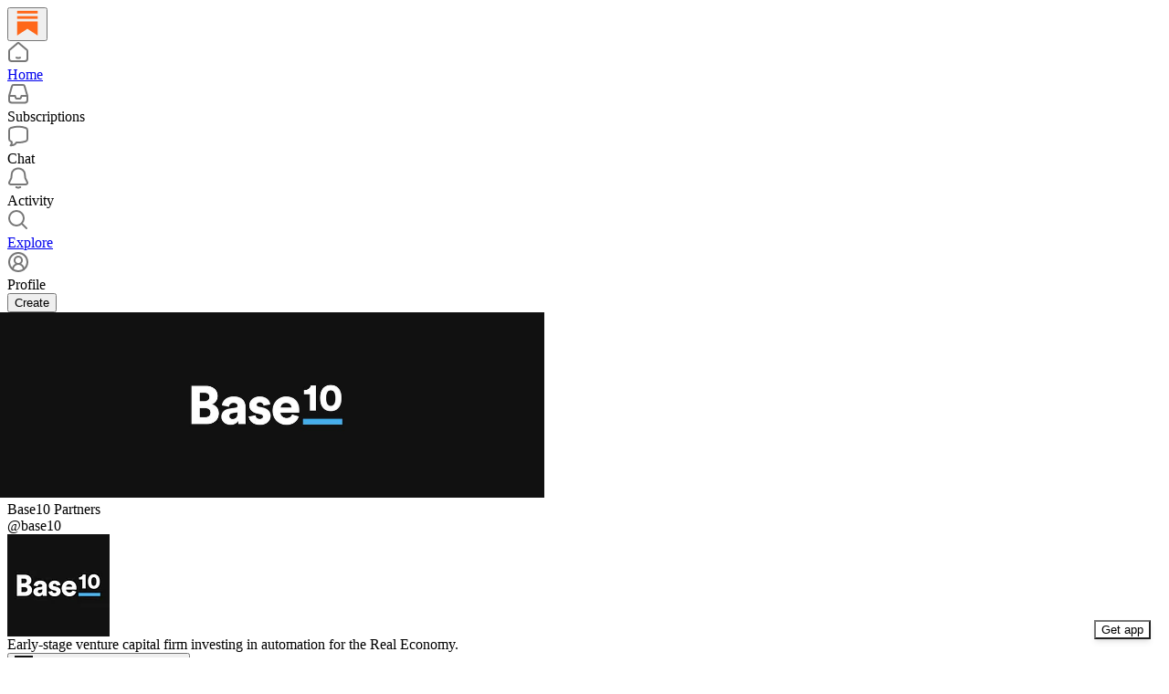

--- FILE ---
content_type: application/javascript
request_url: https://substackcdn.com/bundle/static/js/7907.8cc15eb7.js
body_size: 37026
content:
"use strict";(self.webpackChunksubstack=self.webpackChunksubstack||[]).push([["7907"],{82203:function(t,e,a){a.d(e,{K:()=>c});var n=a(4006),r=a(32485),l=a.n(r),i=a(95977),o=a(41232),s=a(39891),d=a(87300);function c(t){let{src:e,size:a,framed:r,alt:c}=t;return(0,n.Y)(i.A,{className:l()(o.A.avatar,d.A.avatar,r&&d.A.framed),src:(0,s.dJ)(e),alt:c,style:{width:a,height:a,minWidth:a,minHeight:a,objectFit:"cover",margin:0,display:"inline",borderRadius:"50%"},width:a,height:a})}},76528:function(t,e,a){a.d(e,{AA:()=>s,OU:()=>o});var n=a(69277),r=a(32641),l=a(25250),i=a(94729);function o(t){let e=arguments.length>1&&void 0!==arguments[1]?arguments[1]:{},a=arguments.length>2?arguments[2]:void 0;var{deps:o,auto:s=!0,massage:d=async t=>t,shouldRevalidate:c=!0}=e,u=(0,r._)(e,["deps","auto","massage","shouldRevalidate"]);return(0,l.Ay)(s?o?[...o,t]:t:null,()=>(0,i.x6)(t,u).then(d),(0,n._)({},c?null:{revalidateIfStale:!1,revalidateOnFocus:!1,revalidateOnReconnect:!1},a))}function s(t){let e=arguments.length>1&&void 0!==arguments[1]?arguments[1]:{};var{deps:a}=e,n=(0,r._)(e,["deps"]);(0,l.uv)(a?[...a,t]:t,()=>(0,i.x6)(t,n))}},17460:function(t,e,a){a.d(e,{A:()=>l});var n=a(66067),r=a.n(n);function l(t){let{only_non_ascii:e=!1,useNamedReferences:a=!1}=arguments.length>1&&void 0!==arguments[1]?arguments[1]:{};return t?r().encode(t||"",{useNamedReferences:a,decimal:!0,allowUnsafeSymbols:e}):t}},463:function(t,e,a){a.d(e,{P2:()=>l,sG:()=>r});var n=a(52482);function r(t){return t&&l(t).pop()||null}function l(t){return(0,n.find)(t).filter(t=>"url"===t.type&&t.href.startsWith("http"))}},92636:function(t,e,a){a.d(e,{$_:()=>c,Bp:()=>s,Ew:()=>u,PH:()=>f,Pm:()=>i,Sg:()=>g,c$:()=>p,d5:()=>l,qd:()=>m,sX:()=>o,w4:()=>r,xJ:()=>n,yR:()=>d});let n="substack.com",r="https://substackcdn.com";function l(t){return"https://"+t}r.replace(/https?:\/\//,"").replace(/\/$/,"");let i=l(n),o=new URL(i);function s(t){return Object.keys(t).filter(e=>void 0!==t[e]&&null!==t[e]).map(e=>"".concat(encodeURIComponent(e),"=").concat(encodeURIComponent(t[e]))).join("&")}function d(t,e){if(!t)return"";if(!e)return t;let a=s(e),n=a?-1===t.indexOf("?")?"?":"&":"";return"".concat(t).concat(n).concat(a)}function c(t){let{forceSubdomain:e=!1}=arguments.length>1&&void 0!==arguments[1]?arguments[1]:{};return t&&"object"==typeof t&&"base_url"in t&&t.base_url&&!e?t.base_url:l(function(t){let{forceSubdomain:e=!1}=arguments.length>1&&void 0!==arguments[1]?arguments[1]:{};if(t&&"object"==typeof t&&"custom_domain"in t&&t.custom_domain&&!t.custom_domain_optional&&!e)return t.custom_domain;let a=n;return t&&"www"!==t.subdomain&&(a="".concat(t.subdomain,".").concat(a)),a}(t,{forceSubdomain:e}))}function u(){return c()}function m(){return l("open.".concat(n))}function p(t){let{noBase:e,urlParams:a,pub:n}=arguments.length>1&&void 0!==arguments[1]?arguments[1]:{},r=e?"":c(n);return d("".concat(r).concat(t),a)}function g(){var t;if("undefined"==typeof document||!(null==(t=document.location)?void 0:t.hostname))return!0;let e=document.location.hostname;return e.startsWith(n)||e.startsWith("substack.info")}function f(){var t;if("undefined"==typeof document||!(null==(t=document.location)?void 0:t.hostname))return!0;let e=document.location.hostname;return!(e.startsWith(n)||e.startsWith("substack.info"))&&document.location.pathname.startsWith("/publish/")}},38474:function(t,e,a){a.d(e,{TM:()=>f,bq:()=>m,c:()=>d,q_:()=>p});var n=a(69277),r=a(15734),l=a.n(r),i=a(82776),o=a(91809),s=a(29496);let d={attrs:{url:{default:""},isEpisode:{default:!1},imageUrl:{default:""},title:{default:""},podcastTitle:{default:""},podcastByline:{default:""},duration:{default:""},numEpisodes:{default:""},targetUrl:{default:""},releaseDate:{default:""}},inline:!1,group:"block",draggable:!0,atom:!0,selectable:!0,isolating:!0,defining:!0,parseDom:[{tag:"iframe.apple-podcast",getAttrs:a(78495).t}],toDOM:t=>{let{url:e,isEpisode:a}=t.attrs;return["div",{class:"apple-podcast-container","data-component-name":"ApplePodcastToDom"},["iframe",{class:"apple-podcast ".concat(a?"":"episode-list"),"data-attrs":JSON.stringify(t.attrs),src:e,frameborder:"0",allow:"autoplay *; encrypted-media *;",allowfullscreen:"true"}]]},toDOMStatic:t=>{let{imageUrl:e,isEpisode:a,podcastTitle:n,podcastByline:r,duration:l,numEpisodes:s,targetUrl:d}=t.attrs,c=t.attrs.title,u=n,m=(0,i.secondsToHHMMSS)(l/1e3);return a||(c=n,u=r,m=(0,i.pluralize)(s,"episode",{zero_fallback:"No episodes"})),(0,o.e)(e,c,u,m,{targetUrl:d})}},c=/[<iframe]?.*[src="]?(https?:\/\/(embed\.)?podcasts\.apple\.com\/([^/]+)?\/?podcast\/([^/]+)\/?(id\d+)\??(i=(\d+))?)[\S]*/,u=t=>{var e;let a=c.exec(t);return a?{match:a[0],embedLink:a[2],countryCode:a[3],slug:a[4],podcastId:null==(e=a[5])?void 0:e.substr(2),episodeId:a[7]}:{match:!1}},m=(0,s.C)({name:"applePodcast",nodeSpec:d,addCommands(){return{insertApplePodcast:t=>e=>{let{commands:a}=e;return a.insertContent({type:this.name,attrs:t})}}}}),p=function(t){let{customSchema:e}=arguments.length>1&&void 0!==arguments[1]?arguments[1]:{};return e&&!e.nodes.applePodcast?null:u(t).match||null},g=async t=>{let e=u(t),{slug:a,podcastId:r,episodeId:i,countryCode:o}=e,s=(await l().get("/api/v1/apple_podcast").query({slug:a,podcastId:r,episodeId:i,country:o,appleUrl:t})).body;return(0,n._)({url:b(e),isEpisode:!!e.episodeId},s)},f=async function(t){let{customSchema:e}=arguments.length>1&&void 0!==arguments[1]?arguments[1]:{},n=(e?{schema:e}:await Promise.resolve().then(a.bind(a,86508))).schema;if(!n.nodes.applePodcast)throw Error("ApplePodcast node not in schema");return n.nodes.applePodcast.create(await g(t))},b=t=>{let{countryCode:e,slug:a,podcastId:n,episodeId:r}=t,l=encodeURIComponent(a||"");return"https://embed.podcasts.apple.com/".concat(e||"us","/podcast/").concat(l,"/id").concat(n).concat(r?"?i=".concat(r):"")}},79589:function(t,e,a){a.d(e,{$:()=>g,c:()=>p});var n=a(69277),r=a(50172),l=a(31583),i=a(93510),o=a(93946),s=a(82776),d=a(82061),c=a(29496),u=a(78495);let m="image-asset-error",p={attrs:{url:{default:""}},group:"block",defining:!0,parseDOM:[{tag:"div.".concat(m),getAttrs:u.t}],toDOM:t=>{if("undefined"!=typeof window)try{t.attrs.isEditor=!0;let e=document.createElement("div");return e.className=m,e.setAttribute("data-attrs",JSON.stringify(t.attrs)),(0,o.Mv)((0,r.h)(i.Q,{node:(0,n._)({},t)}),e),e}catch(e){return console.error("Error rendering ImageAssetError",e),(0,d.D)({msg:null,node:t,err:e,group:"block"})}return["div",{"data-attrs":JSON.stringify((0,n._)({},t.attrs)),"data-component-name":"AssetErrorToDOM"},["picture",["img",{src:s.MISSING_IMAGE_URL,height:s.MISSING_IMAGE_HEIGHT,width:s.MISSING_IMAGE_WIDTH}]]]},toDOMStatic:t=>["div",{"data-attrs":JSON.stringify((0,n._)({},t.attrs)),"data-component-name":"AssetErrorToDOMStatic"}]},g=(0,c.C)({name:"assetError",nodeSpec:p,addNodeView:()=>(0,l.gu)(i.Q)})},26082:function(t,e,a){a.d(e,{c:()=>m,xT:()=>p});var n=a(69277),r=a(70408),l=a(50172),i=a(31583),o=a(38893),s=a(88161),d=a(93946),c=a(82061),u=a(29496);let m={attrs:{label:{default:null},mediaUploadId:{default:null},duration:{default:null},downloadable:{default:!1},isEditorNode:{default:!1}},group:"block",draggable:!0,atom:!0,selectable:!0,isolating:!0,defining:!0,parseDOM:[{tag:"div.native-audio-embed",getAttrs:a(78495).t}],toDOM:t=>{if("undefined"!=typeof window&&t.attrs.isEditorNode)try{let e=document.createElement("div");return e.className="native-audio-embed",e.setAttribute("data-attrs",JSON.stringify(t.attrs)),(0,d.Mv)((0,l.h)(o.$g,{label:t.attrs.label,src:"/api/v1/audio/upload/".concat(t.attrs.mediaUploadId,"/src"),duration:t.attrs.duration,downloadable:t.attrs.downloadable}),e),e}catch(e){return console.error("Error rendering AudioEmbedPlayer",e),(0,c.D)({msg:null,node:t,err:e,group:"block"})}return g(t)},toDOMStatic:t=>g(t)},p=(0,u.C)({name:"audio",nodeSpec:m,addNodeView:()=>(0,i.gu)(s.i),addCommands(){return{insertAudio:t=>e=>{let{commands:a}=e;return a.insertContent({type:this.name,attrs:(0,r._)((0,n._)({},t),{isEditorNode:!0})})}}}}),g=t=>["div",{class:"native-audio-embed","data-component-name":"AudioPlaceholder","data-attrs":JSON.stringify(t.attrs)}]},55277:function(t,e,a){a.d(e,{c:()=>r,e4:()=>l});var n=a(29496);let r={attrs:{label:{default:null},url:{default:null},duration:{default:null}},group:"block",draggable:!0,atom:!0,selectable:!0,isolating:!0,defining:!0,parseDOM:[{tag:"div.native-audio-url-embed",getAttrs:a(78495).t}],toDOM:t=>["div",{class:"native-audio-url-embed","data-attrs":JSON.stringify(t.attrs),"data-component-name":"AudioUrlPlaceholder"}]},l=(0,n.C)({name:"audioUrl",nodeSpec:r})},58588:function(t,e,a){a.d(e,{O:()=>i,c:()=>l});var n=a(82776),r=a(29496);let l={attrs:{request_id:{default:null},url:{default:null},src:{default:null},type:{default:null}},untrackedAttrs:["src"],inline:!1,group:"block",draggable:!0,atom:!0,selectable:!0,isolating:!0,defining:!0,parseDOM:[{tag:"a.augmentation-placeholder",getAttrs:a(78495).t}],toDOM:t=>["a",{class:"augmentation-placeholder image-link","data-attrs":JSON.stringify(t.attrs),href:"javascript:void(0)","data-component-name":"AugmentationPlaceholderToDOM"},["img",{src:t.attrs.src||n.TRANSPARENT_IMAGE_URL}]]},i=(0,r.C)({name:"augmentation_placeholder",nodeSpec:l,addCommands(){return{insertLoadingPlaceholder:(t,e)=>a=>{let{commands:n}=a;return e?n.insertContentAt(e,{type:this.name,attrs:t}):n.insertContent({type:this.name,attrs:t})}}}})},26116:function(t,e,a){a.d(e,{c:()=>s,ez:()=>u,lQ:()=>p,pK:()=>d});var n=a(69277),r=a(70408),l=a(9036),i=a(91809),o=a(29496);let s={attrs:{url:{default:""},title:{default:""},description:{default:""},thumbnail_url:{default:""},author:{default:""},embed_url:{default:""},is_album:{default:""}},inline:!1,group:"block",draggable:!0,atom:!0,selectable:!0,isolating:!0,defining:!0,parseDOM:[{tag:"div.bandcamp-wrap",getAttrs:a(78495).t}],toDOM:t=>["div",{class:"bandcamp-wrap".concat(t.attrs.is_album?" album":""),"data-attrs":JSON.stringify(t.attrs),"data-component-name":"BandcampToDOM"},["iframe",{src:t.attrs.embed_url,frameborder:"0",gesture:"media",scrolling:"no",allowfullscreen:"true"}]],toDOMStatic:t=>{let{thumbnail_url:e,author:a,title:n,description:r,url:l}=t.attrs;return(0,i.e)(e,n,(a||"").toString(),r,{targetUrl:l})}},d=(0,o.C)({name:"bandcamp",nodeSpec:s,addCommands(){return{insertBandcamp:t=>e=>{let{commands:a}=e;return a.insertContent({type:this.name,attrs:t})}}}}),c=/^.*(https?\:\/\/(\S+)?.bandcamp.com\/(...+)\/[^\/]+(\/[^\/]+)?(\?[\#]*)?(\#.*)?).*$/,u=t=>{var e;let a=c.exec(t);return null!=(e=a&&a[1])?e:null},m=async t=>{let e,i=!!(e=c.exec(t))&&"album"===e[3],o=(await Promise.resolve().then(a.t.bind(a,15734,23))).default,s="dark"===(0,l.m)(t).theme?"dark":"light",d=(await o.get("/api/v1/bandcamp").query({url:t.trim(),is_album:i,theme:s})).body;return(0,r._)((0,n._)({},d),{is_album:i})},p=async function(t){let{customSchema:e}=arguments.length>1&&void 0!==arguments[1]?arguments[1]:{};return(e?{schema:e}:await Promise.resolve().then(a.bind(a,86508))).schema.nodes.bandcamp.create(await m(t))}},55029:function(t,e,a){a.d(e,{c:()=>l,u:()=>i});var n=a(88285),r=a(76229);let l={content:"block+",group:"block",parseDOM:[{tag:"blockquote"},{tag:"p",priority:100,getAttrs:t=>!(!t.style.marginLeft||t.style.marginLeft.startsWith("0"))&&{}}],toDOM:()=>["blockquote",0]},i=r.Ay.extend({parseHTML:()=>l.parseDOM,addCommands(){return{setBlockquote:()=>t=>{let{state:e,commands:a}=t;return!(!(0,n.rU)(e,"paragraph")||(0,n.rU)(e,"pullquote")||(0,n.rU)(e,"calloutBlock"))&&a.wrapIn(this.name)},toggleBlockquote:()=>t=>{let{state:e,commands:a}=t;return!(!(0,n.rU)(e,"paragraph")||(0,n.rU)(e,"pullquote")||(0,n.rU)(e,"calloutBlock"))&&a.toggleWrap(this.name)},unsetBlockquote:()=>t=>{let{commands:e}=t;return e.lift(this.name)}}}})},39729:function(t,e,a){a.d(e,{Sy:()=>f,c:()=>c,iK:()=>u,li:()=>p});var n=a(83673),r=a.n(n),l=a(94729),i=a(16291),o=a(29496),s=a(78495),d=a(60639);let c={attrs:{postId:{default:""},authorDid:{default:""},authorName:{default:""},authorHandle:{default:""},authorAvatarUrl:{default:""},text:{default:""},createdAt:{default:""},uri:{default:""},imageUrls:{default:[]}},inline:!1,group:"block",draggable:!0,atom:!0,selectable:!0,isolating:!0,defining:!0,parseDom:[{tag:"div.bluesky-wrap",getAttrs:s.t}],toDOM:t=>{var e,a,n,r;let l,i,o,s,d;return e=t,i=String(Math.random()).slice(2),o=(a=e.attrs.authorDid,n=e.attrs.postId,r=i,"https://embed.bsky.app/embed/".concat(a,"/app.bsky.feed.post/").concat(n,"?id=").concat(r)),(s=document.createElement("div")).className="bluesky-wrap outer",s.style.height="auto",s.style.display="flex",s.style.marginBottom="24px",s.dataset.attrs=JSON.stringify(e.attrs),s.setAttribute("data-component-name","BlueskyCreateBlueskyEmbed"),d=document.createElement("iframe"),l=e.attrs.postId,d.id="bluesky-".concat(l),d.setAttribute("data-bluesky-id",i),d.src=o,d.width="100%",d.style.border="none",d.style.display="block",d.style.flexGrow="1",d.frameBorder="0",d.scrolling="no",s.appendChild(d),s},toDOMStatic:t=>(function(t){var e,a,n;let r=t.attrs,l=document.createElement("div");l.className="bluesky-wrap static",l.setAttribute("data-component-name","BlueskyCreateStaticBlueskyEmbed");let o=document.createElement("div"),s=document.createElement("img");s.className="bluesky-avatar",r.authorAvatarUrl&&(s.src=r.authorAvatarUrl),o.appendChild(s);let d=document.createElement("span");d.className="bluesky-author-name",d.textContent="".concat(null!=(e=r.authorName)?e:r.authorHandle," "),o.appendChild(d);let c=document.createElement("span");c.className="bluesky-author-handle",c.textContent="@".concat(r.authorHandle),o.appendChild(c),l.appendChild(o);let u=document.createElement("div");if(u.textContent=r.text,l.appendChild(u),r.imageUrls.length>0&&r.imageUrls[0]){let t=document.createElement("img");t.src=r.imageUrls[0],l.append(t)}let m=document.createElement("div");m.className="bluesky-created-at",m.textContent=(0,i.A)(r.createdAt).toString(),l.appendChild(m);let p=document.createElement("a");return a=r.authorDid,n=r.postId,p.href="https://bsky.app/profile/".concat(a,"/post/").concat(n,"?ref_src=embed"),p.text="View on Bluesky",l.appendChild(p),l})(t)},u=(0,o.C)({name:"bluesky",nodeSpec:c,addCommands(){return{insertBluesky:t=>e=>{let{commands:a}=e;return a.insertContent({type:this.name,attrs:t})}}}}),m=/^https:\/\/bsky.app\/profile\/([^\/]+)\/post\/([^\?]+)(\?.+)?$/;function p(t){let e=m.exec(t);return m.lastIndex=0,e&&e[0]}async function g(t){var e,a,n,o,s,d,c,u,p,g,f,b,h,y;let v,w=(v=m.exec(t))&&v[1]&&v[2]?{handle:v[1],postId:v[2]}:null;if(!w)return null;let{handle:k,postId:_}=w,C=await (0,l.x6)((h=k,y=_,"https://public.api.bsky.app/xrpc/app.bsky.feed.getPostThread?uri=at://".concat(h,"/app.bsky.feed.post/").concat(y)));if("blocked"in C.thread||"notFound"in C.thread)return null;let S=null;return(null==(a=C.thread)||null==(e=a.post)?void 0:e.embed)&&((null==(n=C.thread.post.embed)?void 0:n.thumbnail)?S=null==(s=C.thread.post.embed)?void 0:s.thumbnail:(null!=(o=C.thread.post.embed.images)?o:[]).length>0&&(S=C.thread.post.embed.images[0].thumb)),{postId:_,authorDid:null!=(d=C.thread.post.author.did)?d:"",authorName:null!=(c=C.thread.post.author.displayName)?c:"",authorHandle:null!=(u=C.thread.post.author.handle)?u:"",authorAvatarUrl:null!=(p=C.thread.post.author.avatar)?p:"",text:null!=(g=C.thread.post.record.text)?g:"",createdAt:(0,i.A)(null!=(f=C.thread.post.record.createdAt)?f:"").toISOString(),uri:null!=(b=C.thread.post.uri)?b:"",imageUrls:r()([S])}}async function f(t){var e;let{customSchema:n}=arguments.length>1&&void 0!==arguments[1]?arguments[1]:{},r=(n?{schema:n}:await Promise.resolve().then(a.bind(a,86508))).schema;if(!(null==(e=r.nodes.bluesky)?void 0:e.create))throw new d.uV("Bluesky node schema is missing");return r.nodes.bluesky.create(await g(t))}},82086:function(t,e,a){a.d(e,{Tf:()=>O,c:()=>C,z_:()=>S});var n=a(69277),r=a(70408),l=a(79785),i=a(86500),o=a(68349),s=a(98111),d=a(39318),c=a(49807),u=a(82776),m=a(57324),p=a(4518),g=a(29496);function f(){let t=(0,l._)(["Thanks for reading ","! Subscribe for free to receive new posts and support my work."]);return f=function(){return t},t}function b(){let t=(0,l._)([""," is a reader-supported publication. To receive new posts and support my work, consider becoming a free or paid subscriber."]);return b=function(){return t},t}function h(){let t=(0,l._)(["","! This post is public so feel free to share it."]);return h=function(){return t},t}function y(){let t=(0,l._)(["Share ",""]);return y=function(){return t},t}function v(){let t=(0,l._)(["Give a gift subscription"]);return v=function(){return t},t}function w(){let t=(0,l._)(["Get ","% off a group subscription"]);return w=function(){return t},t}function k(){let t=(0,l._)(["Get a group subscription"]);return k=function(){return t},t}function _(){let t=(0,l._)(["Start writing today. Use the button below to create a Substack of your own."]);return _=function(){return t},t}let C={attrs:{url:{default:null},text:{default:null},action:{default:null},class:{default:null}},inline:!1,atom:!0,group:"block",draggable:!0,selectable:!0,isolating:!0,defining:!0,parseDOM:[{tag:"p.button-wrapper[data-attrs]",priority:100,getAttrs:a(78495).t}],toDOM:t=>O(t)},S=(0,g.C)({name:"button",nodeSpec:C,addCommands(){var t=this;return{insertSubscribeButton:t=>e=>{let{commands:a}=e,n={url:s.T.CHECKOUT_URL,text:(0,u.getSubscribeText)(t,{now:!0})};return a.insertContent({type:this.name,attrs:n})},insertCustomButtonEditorV2:t=>e=>{let{commands:a}=e;return a.insertContent({type:this.name,attrs:t})},insertSubscribeButtonWithPreamble:t=>e=>{let{commands:a,editor:n}=e,{iTemplate:r,iString:l}=I18N.i({pub:t}),i=t.author_name===t.name?l("enabled"!==t.payments_state?"Thanks for reading! Subscribe for free to receive new posts and support my work.":"This Substack is reader-supported. To receive new posts and support my work, consider becoming a free or paid subscriber."):"enabled"!==t.payments_state?r(f(),t.name):r(b(),t.name),o={url:s.T.CHECKOUT_URL,text:(0,u.getSubscribeText)(t),language:t.language};return a.insertContent({type:"subscribeWidget",attrs:o,content:[n.schema.nodes.ctaCaption.create(null,[n.schema.text(i)]).toJSON()]})},insertCaptionedShareButton:t=>e=>{let{commands:a,editor:n}=e,{iString:r,iTemplate:l}=I18N.i({pub:t}),i=l(h(),t.author_name===t.name?"Thanks for reading":"Thanks for reading ".concat(t.name)),o={url:s.T.SHARE_URL,text:r("Share")};return a.insertContent({type:"captionedShareButton",attrs:o,content:[n.state.schema.nodes.ctaCaption.create(null,[n.state.schema.text(i)]).toJSON()]})},insertSharePostButton:t=>e=>{let{commands:a}=e,{iString:n}=I18N.i({pub:t}),r={url:s.T.SHARE_URL,text:n("Share")};return a.insertContent({type:this.name,attrs:r})},insertSharePubButton:t=>e=>{let{commands:a}=e,{iTemplate:n}=I18N.i({pub:t}),r={url:s.T.SHARE_PUB_URL,text:n(y(),t.name)};return a.insertContent({type:this.name,attrs:r})},insertCommentsButton:t=>e=>{let{commands:a}=e,{iString:n}=I18N.i({pub:t}),r={url:s.T.HALF_MAGIC_COMMENTS_URL,text:n("Leave a comment")};return a.insertContent({type:this.name,attrs:r})},insertGiftButton:t=>e=>{let{commands:a}=e,{iTemplate:n}=I18N.i({pub:t}),r={url:"".concat(s.T.CHECKOUT_URL,"&gift=true"),text:(0,u.getSubscriptionSentenceWithCustomWords)(t,()=>n(v()),t=>"Give a gift ".concat(t.subscription))};return a.insertContent({type:this.name,attrs:r})},insertDonateButton:t=>e=>{let{commands:a}=e,{iString:n}=I18N.i({pub:t}),r={url:"".concat(s.T.CHECKOUT_URL,"&donate=true"),text:n("Donate Subscriptions")};return a.insertContent({type:this.name,attrs:r})},insertSurveyButton:(t,e,a)=>n=>{let{commands:r}=n;(0,i.u4)(i.qY.READER_SURVEY_LINKED_IN_POST,{editorVersion:"2",surveyId:e.id});let l={url:"".concat((0,c.gAK)(t,e.id)),text:a};return r.insertContent({type:this.name,attrs:l})},insertGroupSubscriptionButton:t=>{let{publication:e}=t;return t=>{let{commands:a}=t,{iTemplate:n}=I18N.i({pub:e}),r=e.default_group_coupon,l={url:"".concat(s.T.CHECKOUT_URL,"group=true").concat(r?"&coupon=".concat(r):""),text:(0,u.getSubscriptionSentenceWithCustomWords)(e,()=>r&&e.default_group_coupon_percent_off?n(w(),e.default_group_coupon_percent_off.split(".")[0]):n(k()),t=>r&&e.default_group_coupon_percent_off?"Get ".concat(e.default_group_coupon_percent_off.split(".")[0],"% off a group ").concat(t.subscription):"Get a group ".concat(t.subscription))};return a.insertContent({type:this.name,attrs:l})}},insertCoupon:function(e,a){let l=arguments.length>2&&void 0!==arguments[2]?arguments[2]:{};return i=>{let{commands:s}=i,c={url:(0,d.yRP)("".concat(e.base_url,"/subscribe"),(0,r._)((0,n._)({coupon:a.id},a.group_only&&{group:!0}),{utm_content:l.postId})),text:"Get ".concat((0,o.zY)(a))};return s.insertContent({type:t.name,attrs:c})}},insertReferralButton:t=>e=>{let{commands:a}=e,{iString:n}=I18N.i({pub:t}),r={url:"".concat(s.T.LEADERBOARD_URL,"&utm_source=").concat(m.VU.post),text:n("Refer a friend")};return a.insertContent({type:this.name,attrs:r})},insertCaptionedWriterReferralButtonV2:t=>{let{writerReferralCode:e,publication:a,postId:n}=t;return t=>{let{commands:r,state:l,dispatch:i}=t;if(!(0,p.c)(l,l.schema.nodes.button))return!1;let{iString:o,iTemplate:s}=I18N.i({pub:a}),c=s(_()),u={url:"".concat((0,d.gWk)(e||""),"?utm_source=").concat(m.VU.substack,"&utm_context=").concat(m.rw.post,"&utm_content=").concat(n,"&utm_campaign=").concat(m._9.writerReferralButton),text:o("Start a Substack")},g=l.schema.nodes.captionedWriterReferralButton.create(u,l.schema.nodes.ctaCaption.create(null,[l.schema.text(c)]));return!i||r.insertContent(g.toJSON())}}}}}),O=t=>{let e=document.createElement("span");e.textContent=t.attrs.text;let a=document.createElement("a");a.className="button primary",t.attrs.class&&(a.className+=" ".concat(t.attrs.class)),a.href=t.attrs.url,a.appendChild(e),a.addEventListener("click",t=>{/^.*%%.*%%/.test(a.href)&&(t.preventDefault(),(0,u.handleDocumentLinkClick)(a.href))});let n=document.createElement("p");return n.className="button-wrapper",n.setAttribute("data-attrs",JSON.stringify(t.attrs)),n.setAttribute("data-component-name","ButtonCreateButton"),n.appendChild(a),n}},32422:function(t,e,a){a.d(e,{c:()=>r,p:()=>l});var n=a(29496);let r={content:"text*",group:"block",selectable:!0,defining:!0,isolating:!0,parseDOM:[{tag:"figcaption"}],toDOM:()=>["figcaption",{class:"image-caption"},0]},l=(0,n.C)({name:"caption",nodeSpec:r})},82311:function(t,e,a){a.d(e,{Pr:()=>c,c:()=>s,k5:()=>u});var n=a(69277),r=a(98111),l=a(82086),i=a(29496),o=a(78495);let s=t=>({content:"ctaCaption",attrs:{url:{default:null},text:{default:null}},inline:!1,group:"block",draggable:!0,atom:!1,selectable:!0,isolating:!0,defining:!0,parseDOM:[{tag:"div.captioned-button-wrap",getAttrs:o.t}],toDOM:e=>{let a=document.createElement("div");a.className="captioned-button-wrap",a.setAttribute("data-attrs",JSON.stringify(e.attrs)),a.setAttribute("data-component-name","CaptionedButtonToDOM");let r=document.createElement("div");r.className="preamble";let i=(0,l.Tf)({attrs:(0,n._)({},e.attrs,t)});return a.appendChild(r),a.appendChild(i),{dom:a,contentDOM:r}}}),d=t=>{let{substitutionAttrs:e,name:a}=t;return(0,i.C)({name:a,nodeSpec:s(e)})},c=d({name:"captionedShareButton",substitutionAttrs:{url:r.T.SHARE_URL}}),u=d({name:"captionedWriterReferralButton",substitutionAttrs:{hasDynamicSubstitutions:!1}})},34202:function(t,e,a){a.d(e,{c:()=>r,f:()=>l});var n=a(29496);let r={content:"block caption*",atom:!1,selectable:!0,isolating:!1,defining:!0,draggable:!0,group:"block",parseDOM:[{tag:"figure"}],toDOM:()=>["div",{class:"captioned-image-container"},["figure",0]],toDOMStatic:()=>["div",{class:"captioned-image-container-static"},["figure",0]]},l=(0,n.C)({name:"captionedImage",nodeSpec:r})},83485:function(t,e,a){a.d(e,{c:()=>c,g:()=>u});var n=a(69277),r=a(70408),l=a(50172),i=a(98107),o=a(93946),s=a(82061),d=a(29496);let c={attrs:{symbol:{default:""}},atom:!0,editable:!1,selectable:!0,isolating:!1,defining:!0,draggable:!1,inline:!0,group:"inline",parseDOM:[{tag:".cashtag-wrap",getAttrs:t=>{try{return JSON.parse(t.getElementsByTagName("a")[0].getAttribute("data-attrs"))}catch(t){return!1}}}],toDOM:t=>{if("undefined"!=typeof window)try{let e=document.createElement("span");return e.className="cashtag-wrap",(0,o.Mv)((0,l.h)(i.A,{symbol:t.attrs.symbol.trim()}),e),e}catch(e){return console.error("Error rendering Cashtag",e),(0,s.D)({msg:null,node:t,err:e,group:"inline"})}return["span",{class:"cashtag-wrap","data-attrs":JSON.stringify(t.attrs),"data-component-name":"CashtagToDOM"}]},toDOMStatic:t=>["span",{class:"cashtag-wrap","data-component-name":"CashtagToDOMStatic","data-attrs":JSON.stringify((0,r._)((0,n._)({},t.attrs),{prependSymbol:!0,isStatic:!0}))}]},u=(0,d.C)({name:"cashtag",nodeSpec:c})},30909:function(t,e,a){a.d(e,{A:()=>o,G:()=>s});var n=a(65768),r=a(8037),l=a(29496);let i=new n.Ay({actionButtonAttr:"href",substackType:"comic",mimeTypesToSignature:r.Rq,actionButtonText:"Read now"}),o=i,s=(0,l.C)({name:"comic",nodeSpec:i.nodeSpec})},42985:function(t,e,a){a.d(e,{XB:()=>f,_k:()=>p,c:()=>m,w1:()=>h,x7:()=>v});var n=a(69277),r=a(50172),l=a(47970),i=a(93946),o=a(70189),s=a(49807),d=a(57324),c=a(82061),u=a(29496);let m={attrs:{url:{default:""},commentId:{default:null},comment:{default:null}},inline:!1,group:"block",draggable:!0,atom:!0,selectable:!0,isolating:!0,defining:!0,parseDOM:[{tag:"div.comment",getAttrs:t=>{if(t instanceof HTMLElement)try{var e;return JSON.parse(null!=(e=t.getAttribute("data-attrs"))?e:"")}catch(t){}return!1}}],toDOM:t=>{if("undefined"!=typeof window)try{let e=document.createElement("div");return Object.assign(e,{className:"comment","data-attrs":JSON.stringify(t.attrs)}),(0,i.Mv)((0,r.h)(l.H,{commentId:t.attrs.commentId}),e),e}catch(e){return console.error("Error rendering CommentEmbed",e),(0,c.D)({msg:null,node:t,err:e,group:"block"})}return g(t)},toDOMStatic:t=>g(t)},p=(0,u.C)({name:"comment",nodeSpec:m,addCommands(){return{insertComment:t=>e=>{let{commands:a}=e;return a.insertContent({type:this.name,attrs:t})}}}});function g(t){return["div",{class:"comment","data-attrs":JSON.stringify(t.attrs),"data-component-name":"CommentPlaceholder"}]}function f(t){let{customSchema:e}=arguments.length>1&&void 0!==arguments[1]?arguments[1]:{};if(e&&!e.nodes.comment)return null;let a=(0,s.Dlv)(t);return a&&(0,o.EX)(a.pathname)?t:null}async function b(t){let e,r=(await Promise.resolve().then(a.t.bind(a,15734,23))).default,l=(0,s.Dlv)(t),i=l&&(0,o.EX)(l.pathname);if(!i)return console.warn("pathname did not match"),null;try{let{body:{item:{comment:{id:t,date:a,edited_at:n,body:l,body_json:o,restacks:s,reaction_count:d,attachments:c,name:u,user_id:m,photo_url:p,user_bestseller_tier:g,userStatus:f}}}}=await r.get("/api/v1/reader/comment/".concat(i.id));e={comment:{id:t,date:a,edited_at:n,body:l,body_json:o,restacks:s,reaction_count:d,attachments:c,name:u,user_id:m,photo_url:p,user_bestseller_tier:g,userStatus:f}}}catch(t){return console.warn(t),null}let c=(0,s.AF5)(i,{urlParams:{utm_source:d.VU.commentEmbed}});return(0,n._)({url:c,commentId:i.id},e)}async function h(t){let{customSchema:e}=arguments.length>1&&void 0!==arguments[1]?arguments[1]:{},n=(e?{schema:e}:await Promise.resolve().then(a.bind(a,86508))).schema,r=await b(t);return r?n.nodes.comment.create(r):null}async function y(){let t,e=(await Promise.resolve().then(a.t.bind(a,15734,23))).default;try{t=(await e.get("/api/v1/reader/feed/last-note")).body;let a=(0,s.Zgx)(t);return b(a)}catch(t){return null}}async function v(t){let{customSchema:e}=arguments.length>1&&void 0!==arguments[1]?arguments[1]:{},n=(e?{schema:e}:await Promise.resolve().then(a.bind(a,86508))).schema,r=await y();return r?n.nodes.comment.create(r):null}},79431:function(t,e,a){a.d(e,{Bp:()=>b,c:()=>c,e$:()=>u,so:()=>y});var n=a(50172),r=a(9751),l=a(93946),i=a(49807),o=a(57324),s=a(82061),d=a(29496);let c={attrs:{url:{default:""},subdomain:{default:null},pub:{default:null}},inline:!1,group:"block",draggable:!0,atom:!0,selectable:!0,isolating:!0,defining:!0,parseDOM:[{tag:"div.community-chat",getAttrs:t=>{if(t instanceof HTMLElement)try{var e;return JSON.parse(null!=(e=t.getAttribute("data-attrs"))?e:"")}catch(t){}return!1}}],toDOM:t=>{if("undefined"!=typeof window)try{let e=document.createElement("div");if(Object.assign(e,{className:"community-chat","data-attrs":JSON.stringify(t.attrs)}),!t.attrs.pub||!t.attrs.subdomain){let t=document.createElement("div");return t.innerText="Could not load subscriber chat link",e.appendChild(t),e}return(0,l.Mv)((0,n.h)(r.b,{pub:t.attrs.pub,subdomain:t.attrs.subdomain}),e),e}catch(e){return console.error("Error rendering CommunityChatEmbed",e),(0,s.D)({msg:null,node:t,err:e,group:"block"})}return m(t)},toDOMStatic:t=>m(t)},u=(0,d.C)({name:"communityChat",nodeSpec:c,addCommands(){return{insertCommunityChat:t=>e=>{let{commands:a}=e;return a.insertContent({type:this.name,attrs:t})},insertCommunityChatEmbed:t=>e=>{var a,n;let{commands:r}=e,l={url:(0,i.xWO)({pubKey:t.subdomain,utm_source:o.VU.chatEmbed}),subdomain:t.subdomain,pub:{id:t.id,name:t.name,author_name:null!=(a=t.primary_profile_name)?a:t.author_name,author_photo_url:null!=(n=t.primary_profile_photo_url)?n:t.author_photo_url}};return r.insertContent({type:this.name,attrs:l})},insertVisitThreadButton:t=>e=>{let{commands:a}=e;return a.insertCommunityChatEmbed(t)}}}});function m(t){return["div",{class:"community-chat","data-attrs":JSON.stringify(t.attrs),"data-component-name":"CommunityChatRenderPlaceholder"}]}let p=/^https?:\/\/open\.substack\.com(?:\.localhost:5000)?\/pub\/([^/]+)\/chat(\?.*)?$/,g=/^https?:\/\/([^.]+)\.substack\.com(?:\.localhost:5000)?\/chat(\?.*)?$/,f=/^https?:\/\/substack\.com(?:\.localhost:5000)?\/chat\/(\d+)/;function b(t){let{customSchema:e}=arguments.length>1&&void 0!==arguments[1]?arguments[1]:{};if(e&&!e.nodes.communityChat)return null;let a=(0,i.Dlv)(t);return a&&a.pathname.match(/^(\/pub\/[^/]+)?\/chat($|\/)/)?t:null}async function h(t){var e,n,r;let l,s=(await Promise.resolve().then(a.t.bind(a,15734,23))).default,d=(l=(e=t).match(p))||(l=e.match(g))?null!=(n=l[1])?n:null:null,c=null;try{if(d){let{body:e}=await s.get("/api/v1/publication/chat-embed").query({subdomain:d,url:t});c=e}else{let e,a=(e=t.match(f))&&null!=(r=e[1])?r:null;if(a){let t=await s.get("/api/v1/publication/public/".concat(a));c=t.body.pub,d=t.body.pub.subdomain}}}catch(t){}return c?{url:(0,i.xWO)({pubKey:c.subdomain,utm_source:o.VU.chatEmbed}),subdomain:d,pub:c}:null}async function y(t){let{customSchema:e}=arguments.length>1&&void 0!==arguments[1]?arguments[1]:{},n=(e?{schema:e}:await Promise.resolve().then(a.bind(a,86508))).schema,r=await h(t);return r?n.nodes.communityChat.create(r):null}},45595:function(t,e,a){a.d(e,{RD:()=>y,c:()=>g,iH:()=>f,oM:()=>w});var n=a(69277),r=a(70408),l=a(50172),i=a(31583),o=a(73577),s=a(83427),d=a(93946),c=a(49807),u=a(57324),m=a(82061),p=a(29496);let g={attrs:{url:{default:""},postId:{default:null},communityPost:{default:null},author:{default:null}},inline:!1,group:"block",draggable:!0,atom:!0,selectable:!0,isolating:!0,defining:!0,parseDOM:[{tag:"div.community-post",getAttrs:t=>{if(t instanceof HTMLElement)try{var e;return JSON.parse(null!=(e=t.getAttribute("data-attrs"))?e:"")}catch(t){}return!1}}],toDOM:t=>{if("undefined"!=typeof window)try{let e=document.createElement("div");return Object.assign(e,{className:"community-post","data-attrs":JSON.stringify(t.attrs)}),(0,d.Mv)((0,l.h)(s.B,{postId:t.attrs.postId}),e),e}catch(e){return console.error("Error rendering CommunityPostEmbed",e),(0,m.D)({msg:null,node:t,err:e,group:"block"})}return b(t)},toDOMStatic:t=>b(t)},f=(0,p.C)({name:"communityPost",nodeSpec:g,addCommands(){return{insertCommunityPost:t=>e=>{let{commands:a}=e;return a.insertContent({type:this.name,attrs:t})}}},addNodeView:()=>(0,i.gu)(o.v)});function b(t){return["div",{class:"community-post","data-attrs":JSON.stringify(t.attrs),"data-component-name":"CommunityPostPlaceholder"}]}let h=/^\/chat(?:\/\d+)?\/posts?\/([-A-Fa-f0-9]+)$/;function y(t){let{customSchema:e}=arguments.length>1&&void 0!==arguments[1]?arguments[1]:{};if(e&&!e.nodes.communityPost)return null;let a=(0,c.Dlv)(t);return a&&a.pathname.match(h)?t:null}async function v(t){var e,l;let i,o=(await Promise.resolve().then(a.t.bind(a,15734,23))).default,s=(0,c.Dlv)(t),d=s&&(null==(e=s.pathname.match(h))?void 0:e[1]);if(!d)return null;try{i=(await o.get("/api/v1/community/posts/".concat(d))).body}catch(t){if(!(t instanceof Error))return null;{let e=t.response;if(402!==e.status||null==(l=e.body)||!l.status)return null;i=null==e?void 0:e.body}}let{user:m,communityPost:{id:p,publication_id:g,body:f,audience:b,type:y,media_assets:v,link_url:w,threadMediaUploads:k},status:_}=i,C={author:m},S=(null==k?void 0:k.length)&&k[0]?k[0].mediaUpload:null;"all_subscribers"!==b||_&&"FREE_SUBSCRIPTION_REQUIRED"!==_||(C=(0,r._)((0,n._)({},C),{communityPost:{id:p,publication_id:g,body:f,audience:b,type:y,media_assets:v,threadMediaUploads:S?[{mediaUpload:S}]:[],link_url:w?(0,c.yRP)(w,{utm_source:u.VU.postEmbed}):null}}));let O=(0,c.sWz)({postId:d,utm_source:u.VU.threadEmbed});return(0,n._)({url:O,postId:d},C)}async function w(t){let{customSchema:e}=arguments.length>1&&void 0!==arguments[1]?arguments[1]:{},n=(e?{schema:e}:await Promise.resolve().then(a.bind(a,86508))).schema,r=await v(t);return r?n.nodes.communityPost.create(r):null}},60282:function(t,e,a){a.d(e,{c:()=>r,x:()=>l});var n=a(29496);let r={content:"text*",group:"block",draggable:!1,selectable:!0,isolating:!0,defining:!0,atom:!1,parseDOM:[{tag:"p.cta-caption"}],toDOM:()=>["p",{class:"cta-caption"},0]},l=(0,n.C)({name:"ctaCaption",nodeSpec:r})},70679:function(t,e,a){a.d(e,{I8:()=>s,c:()=>o,eZ:()=>p,nV:()=>b,t7:()=>u});var n=a(99851),r=a(39318),l=a(8283),i=a(29496);let o={attrs:{url:{default:""},thumbnail_url:{default:""},thumbnail_url_full:{default:""},height:{default:""},title:{default:""},description:{default:""}},inline:!1,group:"block",draggable:!0,atom:!0,selectable:!0,isolating:!0,defining:!0,parseDom:[{tag:"div.datawrapper-wrap",getAttrs:a(78495).t}],toDOM:t=>f(t),toDOMStatic:t=>g(t)},s=(0,i.C)({name:"datawrapper",nodeSpec:o,addCommands(){return{insertDatawrapper:t=>e=>{let{commands:a}=e;return a.insertContent({type:this.name,attrs:t})}}}}),d=/^.*https?:\/\/datawrapper\.dwcdn\.net\/.*$/,c=/^.*https?:\/\/(www\.)?datawrapper.de\/_\/.*$/,u=t=>{let e=d.exec(t);if(e)return e[0];let a=c.exec(t);return a&&a[0]},m=async t=>{let e=(await Promise.resolve().then(a.t.bind(a,15734,23))).default;return(await e.get("/api/v1/datawrapper-embed").query({url:t.trim()})).body},p=async function(t){let{customSchema:e}=arguments.length>1&&void 0!==arguments[1]?arguments[1]:{},n=(e?{schema:e}:await Promise.resolve().then(a.bind(a,86508))).schema;if(!n.nodes.datawrapper)throw Error("Datawrapper node not found in schema");return n.nodes.datawrapper.create(await m(t))},g=function(t){let{}=arguments.length>1&&void 0!==arguments[1]?arguments[1]:{},e=document.createElement("div");e.className="datawrapper-wrap static",e.setAttribute("data-component-name","DatawrapperToDOMStatic");let a=document.createElement("a");if(a.href=t.attrs.url.replace(/embed\//,""),a.setAttribute("target","_blank"),t.attrs.title){let a=document.createElement("div");a.className="datawrapper-title",a.innerHTML=t.attrs.title,e.appendChild(a)}if(t.attrs.description){let a=document.createElement("div");a.className="datawrapper-description",a.innerHTML=t.attrs.description,e.appendChild(a)}let n=document.createElement("div"),l=document.createElement("img");return l.className="datawrapper-wrap thumbnail",l.src=(0,r.dJ9)(t.attrs.thumbnail_url,640),l.style.backgroundImage="url(".concat(t.attrs.thumbnail_url,")"),t.attrs.belowTheFold&&l.setAttribute("loading","lazy"),a.append(l),n.append(a),e.appendChild(n),e},f=t=>{let e=document.createElement("div");e.id="datawrapper-iframe",e.className="datawrapper-wrap outer",e.dataset.attrs=JSON.stringify(t.attrs),e.setAttribute("data-component-name","DatawrapperToDOM");let a=document.createElement("iframe");a.id="iframe-datawrapper",a.className="datawrapper-iframe",a.src=t.attrs.url,a.width="730",a.height=t.attrs.height||"455",a.frameBorder="0",a.scrolling="no",t.attrs.belowTheFold&&a.setAttribute("loading","lazy"),e.appendChild(a);let n=document.createElement("script");return n.type="text/javascript",n.text=l.I,e.appendChild(n),e};class b{constructor(t){(0,n._)(this,"dom",void 0);const e=f(t),a=e.querySelector(".datawrapper-iframe"),r=document.createElement("div");r.className="datawrapper-screen",r.addEventListener("dblclick",()=>{var t;r.classList.add("sunken"),null==(t=a.focus)||t.call(a)}),null==a||a.addEventListener("blur",()=>{r.classList.remove("sunken")}),e.appendChild(r),this.dom=e}}},21577:function(t,e,a){a.d(e,{TG:()=>O,c:()=>k,ed:()=>_,lL:()=>S});var n=a(69277),r=a(70408),l=a(32641),i=a(50172),o=a(26469),s=a(31583),d=a(44383),c=a.n(d),u=a(15734),m=a.n(u),p=a(16460),g=a(47074),f=a(68349),b=a(93946),h=a(49807),y=a(82061),v=a(29496);let w="digest-post-embed",k={attrs:{nodeId:{default:null},caption:{default:null},cta:{default:null},showBylines:{default:!0},size:{default:null},isEditorNode:{default:!1},title:{default:null},publishedBylines:{default:null},post_date:{default:null},cover_image:{default:null},cover_image_alt:{default:null},canonical_url:{default:null},section_name:{default:null},video_upload_id:{default:null},id:{default:null},type:{default:null},reaction_count:{default:null},comment_count:{default:null},publication_id:{default:null},publication_name:{default:null},publication_logo_url:{default:null},belowTheFold:{default:!1},youtube_url:{default:null},show_links:{default:null},feed_url:{default:null}},group:"block",draggable:!0,atom:!0,selectable:!0,isolating:!0,defining:!0,editable:!1,parseDOM:[{tag:".".concat(w),getAttrs:t=>{if("string"==typeof t)return!1;try{var e;let a=JSON.parse(null!=(e=t.getAttribute("data-attrs"))?e:"{}");return(0,r._)((0,n._)({},a),{nodeId:(0,f.QT)()})}catch(t){return!1}}}],toDOM:t=>{if("undefined"!=typeof window&&t.attrs.isEditorNode)try{let e=document.createElement("div");return e.className=w,e.setAttribute("data-attrs",JSON.stringify(t.attrs)),(0,b.Mv)((0,i.h)(p.S,(0,r._)((0,n._)({},t.attrs),{caption:t.attrs.caption,cta:t.attrs.cta,showBylines:t.attrs.showBylines,size:t.attrs.size||void 0,isEditor:!0,pub:window._preloads.pub})),e),e}catch(e){return console.error("Error rendering DigestPostEmbedWeb",e),(0,y.D)({msg:null,node:t,err:e,group:"block"})}return C(t)},toDOMStatic:t=>["div",{class:w,"data-attrs":JSON.stringify((0,n._)({isEmail:!0},t.attrs))}]},_=(0,v.C)({name:"digestPostEmbed",nodeSpec:k,addNodeView:()=>(0,s.gu)(g.m),addCommands:()=>({convertDigestPostEmbedToLinkV2:t=>{let{pos:e,url:a}=t;return t=>{let{dispatch:n,state:r,chain:l}=t;if(n){let t=r.tr,n=e+a.length;return l().setNodeSelection(e).deleteSelection().command(t=>{let{tr:n}=t;return n.insertText(a,e),!0}).command(t=>{let{tr:l}=t;return r.schema.marks.link?(l.addMark(e,n+1,r.schema.marks.link.create({text:a,href:a})),!0):(console.warn("Link mark not in schema, cannot convert digest to v2"),!1)}).setTextSelection(o.U3.create(t.doc,e,n+1)).scrollIntoView().focus(n+2).run()}return!0}},convertDigestPostEmbedToEmbeddedPostV2:t=>{let{pos:e,attrs:a}=t;return t=>{let{dispatch:n,chain:r}=t;if(n){let t={id:a.id,url:a.url,title:a.title,publication_id:a.publication_id,publication_name:a.publication_name,publication_logo_url:a.publication_logo_url,date:a.post_date,comment_count:a.comment_count,bylines:a.publishedBylines};return r().setNodeSelection(e).deleteCurrentNode().insertContent({type:"embeddedPost",attrs:t}).run()}return!0}}})}),C=t=>["div",{class:w,"data-attrs":JSON.stringify(t.attrs)}],S=function(t){var e,a,n,r;let{customSchema:l}=arguments.length>1&&void 0!==arguments[1]?arguments[1]:{};if(l&&!l.nodes.digestPostEmbed)return null;let i=(0,h.Dlv)(t);if(!i)return null;let o=(0,h.JQq)({url:t,currentSubdomain:null==(a=window._preloads)||null==(e=a.pub)?void 0:e.subdomain,currentCustomDomain:null==(r=window._preloads)||null==(n=r.pub)?void 0:n.custom_domain});return i&&(i.pathname.startsWith("/p/")||(0,h.Sns)(i))&&o?t:null},O=async t=>{let{pub:e,post:a}=(await m().get("/api/v1/posts/digest_embed").query({url:t.trim()})).body,{truncated_body_text:i}=a,o=(0,l._)(a,["truncated_body_text"]),{id:s,name:d,logo_url:u}=e;a.is_draft&&alert("This post has not been published yet. Check that the embed looks correct before publishing.");let p=c()(o,["title","publishedBylines","post_date","cover_image","cover_image_alt","canonical_url","section_name","id","type","reaction_count","comment_count","video_upload_id","youtube_url","show_links","feed_url"]);return(0,r._)((0,n._)({caption:null!=i?i:"",cta:a.video_upload_id?"Watch now":"podcast"===a.type?"Listen now":"Read full story",size:"lg",isEditor:!0},p),{publishedBylines:p.publishedBylines.map(t=>c()(t,["id","name","bio","photo_url","is_guest","bestseller_tier","primaryPublicationSubscribeUrl","primaryPublicationUrl","primaryPublicationName","primaryPublicationId"])),publication_id:s,publication_name:d,publication_logo_url:null!=u?u:""})}},85052:function(t,e,a){a.d(e,{FB:()=>h,c:()=>f,eW:()=>b});var n=a(69277),r=a(70408),l=a(50172),i=a(88285),o=a(31583),s=a(57194),d=a(93946),c=a(65112),u=a(82061),m=a(33333),p=a(29496);let g="directMessage",f={name:g,group:"block",selectable:!0,inline:!1,draggable:!0,atom:!0,attrs:(0,c.lh)({attrs:{userId:{default:null,keepOnSplit:!1},userName:{default:null,keepOnSplit:!1},canDm:{default:null,keepOnSplit:!1},dmUpgradeOptions:{default:null,keepOnSplit:!1},isEditorNode:{default:!1,keepOnSplit:!1}}}),parseDOM:[{tag:"div.directMessage",getAttrs:t=>{try{if(t instanceof HTMLElement){let e=t.getAttribute("data-attrs");if(e)return JSON.parse(e)}}catch(t){}return!1}}],toDOM:t=>{if("undefined"!=typeof window&&t.attrs.isEditorNode)try{t.attrs.isEditor=!0;let e=document.createElement("div");return e.className=g,e.setAttribute("data-attrs",JSON.stringify(t.attrs)),(0,d.Mv)((0,l.h)(s.u,{node:(0,n._)({},t)}),e),e}catch(e){return console.error("Error rendering DirectMessageEditor",e),(0,u.D)({msg:null,node:t,err:e,group:"block"})}return["div",{class:"".concat(g," button"),"data-attrs":JSON.stringify((0,n._)({},t.attrs)),"data-component-name":"DirectMessageToDOM"}]},toDOMStatic:t=>["div",{class:g,"data-attrs":JSON.stringify((0,r._)((0,n._)({},t.attrs),{isEmail:!0})),"data-component-name":"DirectMessageToDOMStatic"}]},b=i.YY.create({name:"directMessageExtension",addCommands:()=>({insertDirectMessage:t=>e=>{let{dispatch:a,state:n}=e,{user:r}=t,l={userName:r.name,userId:r.id,isEditorNode:!0};return a&&a((0,m.DL)(n,n.schema.nodes.directMessage.create(l))),!0}})}),h=(0,p.C)({name:"directMessage",nodeSpec:f,addCommands:b.addCommands,addNodeView:()=>(0,o.gu)(s.u)})},26746:function(t,e,a){a.d(e,{A:()=>o,F:()=>s});var n=a(65768),r=a(8037),l=a(29496);let i=new n.Ay({actionButtonAttr:null,substackType:"ebook",mimeTypesToSignature:r.qy,actionButtonText:null}),o=i,s=(0,l.C)({name:"ebook",nodeSpec:i.nodeSpec})},97966:function(t,e,a){a.d(e,{TG:()=>u,Xs:()=>g,c:()=>c,iO:()=>m});var n=a(69277),r=a(70408),l=a(39318),i=a(49807),o=a(82776),s=a(57324),d=a(29496);let c={attrs:{id:{default:null},url:{default:null},publication_id:{default:null},publication_name:{default:null},publication_logo_url:{default:null},title:{default:null},truncated_body_text:{default:null},date:{default:null},like_count:{default:null},comment_count:{default:null},bylines:{default:null},utm_campaign:{default:null},belowTheFold:{default:!1},type:{default:null},language:{default:"en"}},untrackedAttrs:["truncated_body_text","bylines"],inline:!1,group:"block",draggable:!0,atom:!0,selectable:!0,isolating:!0,defining:!0,parseDOM:[{tag:"div.embedded-post-wrap",getAttrs:a(78495).t}],toDOM:t=>{let{publication_logo_url:e,publication_name:a,title:n,truncated_body_text:r,url:i,bylines:d,date:c,like_count:u,comment_count:m,utm_campaign:p,id:g,type:f,language:b}=t.attrs,{iString:h}=I18N.i(b),y=(0,l.yRP)(i,{utm_source:s.VU.substack,utm_campaign:p||s._9.postEmbed,utm_medium:s.Jn.web});""===y&&console.error("Invalid path (".concat(i,") for post: ").concat(g));let v=document.createElement("div");v.classList.add("embedded-post-title-icon"),v.innerHTML='<svg width="19" height="19" viewBox="0 0 24 24" fill="none" xmlns="http://www.w3.org/2000/svg">\n  <path\n  d="M3 18V12C3 9.61305 3.94821 7.32387 5.63604 5.63604C7.32387 3.94821 9.61305 3 12 3C14.3869 3 16.6761 3.94821 18.364 5.63604C20.0518 7.32387 21 9.61305 21 12V18"\n  stroke-linecap="round"\n  stroke-linejoin="round"\n  />\n  <path\n  d="M21 19C21 19.5304 20.7893 20.0391 20.4142 20.4142C20.0391 20.7893 19.5304 21 19 21H18C17.4696 21 16.9609 20.7893 16.5858 20.4142C16.2107 20.0391 16 19.5304 16 19V16C16 15.4696 16.2107 14.9609 16.5858 14.5858C16.9609 14.2107 17.4696 14 18 14H21V19ZM3 19C3 19.5304 3.21071 20.0391 3.58579 20.4142C3.96086 20.7893 4.46957 21 5 21H6C6.53043 21 7.03914 20.7893 7.41421 20.4142C7.78929 20.0391 8 19.5304 8 19V16C8 15.4696 7.78929 14.9609 7.41421 14.5858C7.03914 14.2107 6.53043 14 6 14H3V19Z"\n  stroke-linecap="round"\n  stroke-linejoin="round"\n  />\n</svg>';let w=document.createElement("div");return w.classList.add("embedded-post-cta-icon"),w.innerHTML='<svg width="32" height="32" viewBox="0 0 24 24" xmlns="http://www.w3.org/2000/svg">\n  <path\n  className="inner-triangle"\n  d="M10 8L16 12L10 16V8Z"\n  stroke-width="1.5"\n  stroke-linecap="round"\n  stroke-linejoin="round"\n  />\n</svg>',["div",{class:"embedded-post-wrap","data-attrs":JSON.stringify(t.attrs),"data-component-name":"EmbeddedPostToDOM"},["a",{class:"embedded-post",native:!0,href:y},["div",{class:"embedded-post-header"},e?["img",{class:"embedded-post-publication-logo",src:(0,l.dJ9)(e,56),loading:t.attrs.belowTheFold?"lazy":null}]:["span",{}],["span",{class:"embedded-post-publication-name"},a||h("Failed to embed post")]],["div",{class:"embedded-post-title-wrapper"},..."podcast"===f?[v]:[],["div",{class:"embedded-post-title"},n||h("Failed to embed post")]],...r?[["div",{class:"embedded-post-body"},(0,o.formatEllipsis)(r)]]:[],["div",{class:"embedded-post-cta-wrapper"},..."podcast"===f?[w]:[],["span",{class:"embedded-post-cta"},h("podcast"===f?"Listen now":"Read more")]],["div",{class:"embedded-post-meta"},(0,o.getPostEmbedMeta)({date:c,bylines:d,like_count:u,comment_count:m,language:b})]]]},toDOMStatic:t=>{let{publication_logo_url:e,publication_name:a,title:n,truncated_body_text:r,url:i,bylines:d,date:c,like_count:u,comment_count:m,utm_campaign:p,type:g,language:f}=t.attrs,{iString:b}=I18N.i(f),h=(0,l.yRP)(i,{utm_source:s.VU.substack,utm_campaign:p||s._9.postEmbed,utm_medium:s.Jn.email}),y=(0,l.dJ9)("/img/podcast-headphones.svg",19,{format:"png"}),v=(0,l.dJ9)("/img/audio-player-play.png",12);return["div",{class:"embedded-post-wrap","data-component-name":"EmbeddedPostToDOMStatic"},["div",{class:"embedded-post"},["div",{class:"embedded-post-header"},e?["img",{class:"embedded-post-publication-logo",src:(0,l.dJ9)(e,56),width:28,height:28}]:["span",{}],["span",{class:"embedded-post-publication-name"},a||b("Failed to embed post")]],["div",{class:"embedded-post-title-wrapper"},..."podcast"===g?[["img",{class:"embedded-post-title-icon embedded-post-title-icon-static",src:y}]]:[],["a",{class:"embedded-post-title",href:h||"#"},n||b("Failed to embed post")]],...r?[["div",{class:"embedded-post-body"},(0,o.formatEllipsis)(r)]]:[["br"],["br"]],["div",{class:"embedded-post-cta-wrapper"},..."podcast"===g?[["img",{width:12,height:12,class:"embedded-post-cta-icon-static",src:v}]]:[],["a",{class:"embedded-post-cta",href:h||"#"},b("podcast"===g?"Listen now":"Read more")]],["div",{class:"embedded-post-meta"},(0,o.getPostEmbedMeta)({date:c,bylines:d,like_count:u,comment_count:m,language:f})]]]}},u=(0,d.C)({name:"embeddedPost",nodeSpec:c,addCommands(){return{insertEmbeddedPost:t=>e=>{let{commands:a}=e;return a.insertContent({type:this.name,attrs:t})}}}}),m=function(t){var e,a,n,r;let{customSchema:o,forceAllowOwnPub:s=!1}=arguments.length>1&&void 0!==arguments[1]?arguments[1]:{};if(o&&!o.nodes.embeddedPost)return null;let d=(0,l.Dlv)(t);if(!d)return null;let c=(0,i.JQq)({url:t,currentSubdomain:null==(a=window._preloads)||null==(e=a.pub)?void 0:e.subdomain,currentCustomDomain:null==(r=window._preloads)||null==(n=r.pub)?void 0:n.custom_domain});return d&&(d.pathname.startsWith("/p/")||(0,i.Sns)(d))&&!(c&&!s)?t:null},p=async t=>{let e=(await Promise.resolve().then(a.t.bind(a,15734,23))).default;try{return(await e.get("/api/v1/posts/embed").query({url:t.trim()})).body}catch(t){return null}},g=async function(t){let{customSchema:e,language:l="en"}=arguments.length>1&&void 0!==arguments[1]?arguments[1]:{},i=(e?{schema:e}:await Promise.resolve().then(a.bind(a,86508))).schema,o=await p(t);return o?i.nodes.embeddedPost.create((0,r._)((0,n._)({},o),{language:l})):null}},70084:function(t,e,a){a.d(e,{JA:()=>b,c:()=>p,fz:()=>g,oI:()=>f,t2:()=>y});var n=a(69277),r=a(70408),l=a(79785),i=a(39318),o=a(57324),s=a(29496),d=a(78495);function c(){let t=(0,l._)(["By ",""]);return c=function(){return t},t}function u(){let t=(0,l._)(["By ",""]);return u=function(){return t},t}let m=t=>t?{style:"background-color: ".concat(t)}:{},p={attrs:{id:{default:null},name:{default:""},logo_url:{default:null},base_url:{default:null},hero_text:{default:null},author_name:{default:null},show_subscribe:{default:!0},logo_bg_color:{default:null},language:{default:"en"}},inline:!1,group:"block",draggable:!0,atom:!0,selectable:!0,isolating:!0,defining:!0,parseDOM:[{tag:"div.embedded-publication-wrap",getAttrs:d.t}],toDOMWithSubscribe:t=>{let{name:e,logo_url:a,base_url:r,hero_text:l,author_name:s,logo_bg_color:d,language:u}=t.attrs,{iString:p,iTemplate:g}=I18N.i(u);return["div",{class:"embedded-publication-wrap","data-attrs":JSON.stringify(t.attrs),"data-component-name":"EmbeddedPublicationToDOMWithSubscribe"},["div",{class:"embedded-publication show-subscribe"},["a",{class:"embedded-publication-link-part",native:!0,href:(0,i.yRP)(r,{utm_source:o.VU.substack,utm_campaign:o._9.publicationEmbed,utm_medium:o.Jn.web})},...a?[["img",(0,n._)({class:"embedded-publication-logo",src:(0,i.dJ9)(a),width:56,height:56},m(d))]]:[],["span",{class:"embedded-publication-name"},e||p("Failed to embed publication")],...l?[["div",{class:"embedded-publication-hero-text"},l]]:[],...s&&!e.includes(s)?[["div",{class:"embedded-publication-author-name"},g(c(),s)]]:[]],["form",{class:"embedded-publication-subscribe",method:"GET",action:(0,i.eV6)({base_url:r},{addBase:!0})},["input",{type:"hidden",name:"source",value:"publication-embed"}],["input",{type:"hidden",name:"autoSubmit",value:"true"}],["input",{type:"email",class:"email-input",name:"email",placeholder:p("Type your email...")}],["input",{type:"submit",class:"button primary",value:p("Subscribe")}]]]]},toDOMWithoutSubscribe:t=>{let{name:e,logo_url:a,base_url:r,hero_text:l,author_name:s,logo_bg_color:d,language:c}=t.attrs,{iString:p,iTemplate:g}=I18N.i(c);return["div",{class:"embedded-publication-wrap","data-attrs":JSON.stringify(t.attrs)},["a",{class:"embedded-publication embedded-publication-flex",native:!0,href:(0,i.yRP)(r,{utm_source:o.VU.substack,utm_campaign:o._9.publicationEmbed,utm_medium:o.Jn.web})},...a?[["div",{class:"embedded-publication-left"},["img",(0,n._)({class:"embedded-publication-logo",src:(0,i.dJ9)(a),width:40,height:40},m(d))]]]:[],["div",{class:"embedded-publication-right"},["span",{class:"embedded-publication-name"},e||p("Failed to embed publication")],...l?[["div",{class:"embedded-publication-hero-text"},l]]:[],...s&&!e.includes(s)?[["div",{class:"embedded-publication-author-name"},g(u(),s)]]:[]]]]},toDOMStatic:t=>{let{name:e,logo_url:a,base_url:r,hero_text:l,author_name:s,logo_bg_color:d}=t.attrs,c=(0,i.yRP)(r,{utm_source:o.VU.substack,utm_campaign:o._9.publicationEmbed,utm_medium:o.Jn.email});return["div",{class:"embedded-publication-wrap","data-attrs":JSON.stringify(t.attrs),"data-component-name":"EmbeddedPublicationToDOMStatic"},["table",{class:"embedded-publication"},["tr",{},...a?[["td",{class:"embedded-publication-left",valign:"top",width:56},["img",(0,n._)({class:"embedded-publication-logo",src:(0,i.dJ9)(a),width:40,height:40},m(d))]]]:[],["td",{class:"embedded-publication-right"},["span",{class:"embedded-publication-name"},["a",{href:c},e||"Failed to embed publication"]],...l?[["div",{class:"embedded-publication-hero-text"},["a",{href:c},l]]]:[],...s&&!e.includes(s)?[["div",{class:"embedded-publication-author-name"},["a",{href:c},"By ".concat(s)]]]:[]]]]]},toDOM:t=>t.attrs.show_subscribe?p.toDOMWithSubscribe(t):p.toDOMWithoutSubscribe(t)},g=(0,s.C)({name:"embeddedPublication",nodeSpec:p,addCommands(){return{insertEmbeddedPublication:t=>e=>{let{commands:a}=e;return a.insertContent({type:this.name,attrs:t})}}}}),f=function(t){let{customSchema:e}=arguments.length>1&&void 0!==arguments[1]?arguments[1]:{};if(e&&!e.nodes.embeddedPublication)return null;let a=(0,i.Dlv)(t);return a&&(!a.pathname||"/"===a.pathname)?t:null},b=async t=>{let e=(await Promise.resolve().then(a.t.bind(a,15734,23))).default;try{let a=await e.get("/api/v1/publication/embed").query({url:t.trim()});if(!a.body.id)return null;return a.body}catch(t){return null}},h=async t=>{let e=await b(t);return e?(0,r._)((0,n._)({},e),{show_subscribe:!0}):null},y=async function(t){let{customSchema:e}=arguments.length>1&&void 0!==arguments[1]?arguments[1]:{},n=(e?{schema:e}:await Promise.resolve().then(a.bind(a,86508))).schema,r=await h(t);return r?n.nodes.embeddedPublication.create(r):null}},33967:function(t,e,a){a.d(e,{A:()=>d});var n=a(49089),r=a(26469),l=a(15734),i=a.n(l);let o=async(t,e,a)=>{let{schema:n}=e;if(!n.nodes.cashtag)return console.error("Cashtag node not found in schema"),!0;let r=n.nodes.cashtag.create({symbol:t,prependSymbol:!1}),l=e.tr;return l.replaceSelectionWith(r),a&&a(l),!0},s=async()=>(await i().get("/api/v1/symbols/all")).body.symbols,d=n.P.configure({HTMLAttributes:{class:"mention"},suggestion:{pluginKey:new r.hs("mention"),char:"$",allowSpaces:!1,startOfLine:!1,command:()=>{},items:()=>[],render:()=>({onStart:()=>{s()},onUpdate(){},onKeyDown:t=>"Escape"===t.event.key,async onExit(t){let e=t.text.trim();if(["$",""].includes(e))return;let a=await s();if(!/\$[a-z]+$/i.test(e)||e.length>6||!a.includes(e.toUpperCase().replace("$",""))||["BTC","ETH","SOL","XRP","BNB","LUNA"].includes(e.toUpperCase().replace("$","")))return;let n=t.editor.state.tr;n.setSelection(r.U3.create(n.doc,t.range.from,t.range.to)).deleteSelection(),t.editor.view.dispatch(n),o(e.toUpperCase(),t.editor.view.state,t.editor.view.dispatch),t.editor.commands.insertContent(" "),t.editor.view.dispatch(t.editor.state.tr)}})}})},79493:function(t,e,a){a.d(e,{u:()=>l});var n=a(42080),r=a(35974);let l=n.N_.extend({addKeyboardShortcuts(){return{"Mod-k":()=>this.editor.commands.addLink()}},addCommands:()=>({addLink:()=>t=>{let{state:e,dispatch:a,view:n}=t;return(0,r.c)(e.schema)(e,a,n)}})}).configure({autolink:!1,openOnClick:!1})},95663:function(t,e,a){a.d(e,{w:()=>tO});var n=a(69277),r=a(16571),l=a(34688),i=a(35933),o=a(41002),s=a(71979),d=a(75820),c=a(38474),u=a(79589),m=a(26082),p=a(55277),g=a(58588),f=a(26116),b=a(55029),h=a(39729),y=a(82086),v=a(32422),w=a(82311),k=a(34202),_=a(83485),C=a(30909),S=a(42985),O=a(79431),E=a(45595),N=a(60282),M=a(70679),D=a(21577),T=a(85052),A=a(26746),x=a(97966),P=a(70084),J=a(33967),I=a(79493),L=a(38435),R=a(65768),B=a(67902),U=a(19015),z=a(31933),q=a(19062),F=a(37859);let W=a(58521).A.extend({draggable:!0});var H=a(83733),V=a(36504),G=a(31611),$=a(8540),K=a(17768),j=a(53680),Y=a(82979),Q=a(78598),X=a(58097),Z=a(6905),tt=a(63998),te=a(30131),ta=a(41298),tn=a(76527),tr=a(60440),tl=a(41758),ti=a(14489),to=a(88457),ts=a(88213),td=a(96384),tc=a(48818),tu=a(40282),tm=a(75594),tp=a(66613),tg=a(52910),tf=a(84262),tb=a(51600),th=a(47727),ty=a(14304),tv=a(23491),tw=a(13625),tk=a(47579),t_=a(39248),tC=a(54749),tS=a(60147);let tO=t=>{let{isStatic:e,excludeDropCursor:a=!1}=t,tO={};return a&&(tO.dropcursor=!1),[d.A.configure((0,n._)({history:!1,blockquote:!1,bulletList:!1,orderedList:!1,horizontalRule:!1},tO)),s.Ay,i.A,o.A,I.u,b.u,ts.k.configure({isStatic:e}),r.Ay,l.Ay,V.y7.configure({isStatic:e}),$.fQ,m.xT.configure({isStatic:e}),c.bq.configure({isStatic:e}),tk.m.configure({isStatic:e}),tv.S.configure({isStatic:e}),tw.eC.configure({isStatic:e}),tC.q.configure({isStatic:e}),tS.id.configure({isStatic:e}),y.z_.configure({isStatic:e}),H.o.configure({isStatic:e}),G.Mi.configure({isStatic:e}),tb.T.configure({isStatic:e}),N.x.configure({isStatic:e}),D.ed.configure({isStatic:e}),x.TG.configure({isStatic:e}),P.fz.configure({isStatic:e}),tg.P.configure({isStatic:e}),tf.hJ.configure({isStatic:e}),td.X.configure({isStatic:e}),_.g.configure({isStatic:e}),R.tO.configure({isStatic:e}),A.F.configure({isStatic:e}),C.G.configure({isStatic:e}),tt.X.configure({isStatic:e}),K.t8.configure({isStatic:e}),tn.m.configure({isStatic:e}),tp.N.configure({isStatic:e}),j.Z.configure({isStatic:e}),f.pK.configure({isStatic:e}),t_.tC.configure({isStatic:e}),ty.zh.configure({isStatic:e}),h.iK.configure({isStatic:e}),te.qT.configure({isStatic:e}),tm.RX.configure({isStatic:e}),O.e$.configure({isStatic:e}),S._k.configure({isStatic:e}),E.iH.configure({isStatic:e}),F.Sh.configure({isStatic:e}),g.O.configure({isStatic:e}),tl.ny.configure({isStatic:e}),tl.Iu.configure({isStatic:e}),tr.LL.configure({isStatic:e}),Y.AI.configure({isStatic:e}),M.I8.configure({isStatic:e}),X.kP.configure({isStatic:e}),k.f.configure({isStatic:e}),v.p.configure({isStatic:e}),w.Pr.configure({isStatic:e}),w.k5.configure({isStatic:e}),Q.A.configure({isStatic:e}),B.X.configure({isStatic:e}),U.Q.configure({isStatic:e}),ti.Q.configure({isStatic:e}),Z.U.configure({isStatic:e}),p.e4.configure({isStatic:e}),th.E.configure({isStatic:e}),tc.M.configure({isStatic:e}),tu.Pk.configure({isStatic:e}),to.h.configure({isStatic:e}),q.B.configure({isStatic:e}),u.$.configure({isStatic:e}),ta.FL.configure({isStatic:e}),W,L.S,J.A,T.FB.configure({isStatic:e}),z.ik.configure({isStatic:e})]}},38435:function(t,e,a){a.d(e,{S:()=>b});var n=a(79785),r=a(49089),l=a(26469),i=a(31583),o=a(6411),s=a.n(o),d=a(64504),c=a(95660),u=a(93038),m=a(68349);function p(){let t=(0,n._)(["No results for ",""]);return p=function(){return t},t}let g=r.P.extend({name:"substack_mentions_extension"}),f={char:"@",pluginKey:new l.hs("substack_mentions_extension"),decorationClass:"substack-mention",allowSpaces:!0,startOfLine:!1,command:t=>{var e;let{editor:a,range:n,props:r}=t;if(!r.item)return;let{name:i,id:o,type:s,url:d,photo_url:c}=r.item,u=a.view.state.selection.$to.nodeAfter;(null==u||null==(e=u.text)?void 0:e.startsWith(" "))&&(n.to+=1);let{schema:p}=a.state,g=a.state.tr;if(g.setSelection(l.U3.create(g.doc,n.from,n.to)).deleteSelection(),a.view.dispatch(g),g=a.state.tr,!p.nodes.substack_mentions)return void console.error("substack_mentions node not found in schema");let f=p.nodes.substack_mentions.create({name:i,id:o,type:s,url:d,photo_url:c,uuid:(0,m.QT)()});g.insert(n.from,f),a.view.dispatch(g),a.commands.insertContent(" "),a.view.dispatch(a.state.tr),g.setSelection(l.U3.near(g.doc.resolve(n.from+1)))},items:async t=>{let{query:e}=t;return e.length<1?[]:await (0,u._F)(e)},render:()=>{let t,e,a=s().prototype.stopCallback,n=function(t){var e,a,n;let r=arguments.length>1&&void 0!==arguments[1]&&arguments[1],l="undefined"!=typeof window&&null!=(n=null==(a=window._preloads)||null==(e=a.pub)?void 0:e.language)?n:"en",{iString:i,iTemplate:o}=I18N.i(l);return{items:t.items,query:t.query,isLoading:r,selectItem:e=>{e&&t.command({item:e})},placeholderText:i("Search for a person or publication"),noResultsText:o(p(),t.query),minQueryLength:2,language:l}};return{onStart:r=>{t=new i.NV(c.r,{props:n(r),editor:r.editor}),e=(0,d.Ay)("body",{getReferenceClientRect:r.clientRect,appendTo:()=>document.getElementsByClassName("editor-scroll")[0]||document.body,content:t.element,popperOptions:{strategy:"absolute",modifiers:[{options:{altAxis:!0}}]},showOnCreate:!0,interactive:!0,trigger:"manual",placement:"bottom-start"}),s().prototype.stopCallback=function(t,e,n){return"esc"===n||a(t,e,n)}},onBeforeUpdate(a){e&&e[0].show(),t&&t.updateProps(n(a,!0)),a.clientRect&&e&&e[0].setProps({getReferenceClientRect:a.clientRect})},onUpdate(a){t&&t.updateProps(n(a,!1)),e&&e[0].setProps({getReferenceClientRect:a.clientRect})},onKeyDown(n){var r;return"Escape"===n.event.key?(e&&e[0]&&e[0].destroy(),e=null,t&&t.destroy(),t=null,setTimeout(()=>{s().prototype.stopCallback=a},0),!0):null==t||null==(r=t.ref)?void 0:r.onKeyDown(n)},onExit(){s().prototype.stopCallback=a,e&&e[0]&&e[0].destroy(),e=null,t&&t.destroy(),t=null}}}},b=g.configure({HTMLAttributes:{class:"substack-mention"},suggestion:f})},65768:function(t,e,a){a.d(e,{Ay:()=>u,tO:()=>p});var n=a(99851),r=a(15734),l=a.n(r),i=a(98111),o=a(39318),s=a(8037),d=a(29496);class c{update(t){return t.type.name===this.fileEmbed.substackType}stopEvent(t){return"file-embed-menu-button"===t.target.className}constructor({fileEmbed:t,node:e,view:a,getPos:r}){(0,n._)(this,"dom",void 0),(0,n._)(this,"fileEmbed",void 0),this.fileEmbed=t,this.dom=t.buildNodeView(e,a,r)}}class u{getNodeView(t){let{editor:e,node:a,getPos:n}=t;return new c({fileEmbed:this,node:a,view:e.view,getPos:n})}get nodeSpec(){return{definition:this,attrs:{filename:{default:null},filetype:{default:null},filesize:{default:null},href:{default:null},title:{default:null},description:{default:null},thumbnail:{default:null},fileKey:{default:null},dirty:{default:!0},raw_href:{default:null},error:{default:null},empty:{default:!1}},substackType:this.substackType,inline:!1,atom:!0,group:"block",selectable:!1,draggable:!0,isolating:!0,defining:!0,parseDOM:(0,s.T_)({mimeTypesToSignature:this.mimeTypesToSignature,substackType:this.substackType,actionButtonAttr:this.actionButtonAttr}),toDOM:t=>{let e=["div",{class:"file-embed-wrapper","data-component-name":"FileToDOM"},["div",{class:"file-embed-container-reader"},["div",{class:"file-embed-container-top"},["image",{class:"file-embed-thumbnail".concat(t.attrs.thumbnail?"":"-default"),src:t.attrs.thumbnail||(0,o.dJ9)("/img/attachment_icon.svg")}],["div",{class:"file-embed-details"},["div",{class:"file-embed-details-h1"},t.attrs.title||t.attrs.filename||""],["div",{class:"file-embed-details-h2"},(0,s.iW)({attrs:t.attrs})]],["a",{class:"file-embed-button wide",href:t.attrs[this.actionButtonAttr]},["span",{class:"file-embed-button-text"},this.actionButtonText]]]]];return t.attrs.description&&e[2].push(["div",{class:"file-embed-description"},t.attrs.description]),e[2].push(["a",{class:"file-embed-button narrow",href:t.attrs[this.actionButtonAttr]},["span",{class:"file-embed-button-text"},this.actionButtonText]]),e},toDOMStatic:t=>{var e;let a,n,r=(null==(e=t.attrs)?void 0:e.title)||"";return t.attrs.thumbnail&&-1===t.attrs.thumbnail.indexOf("attachment_icon.svg")?(n=!1,a=(0,o.dJ9)(t.attrs.thumbnail,100,{aspect:"1.5",crop:"fill",gravity:"auto",height:150})):(n=!0,a=(0,o.dJ9)("/img/attachment_icon.svg",32,{aspect:"1",crop:"fill",gravity:"auto",height:32})),r&&r.length>40&&(r="".concat(r.substr(0,40),"...")),["table",{class:"static-file-embed-table",cellspacing:"16","data-component-name":"FileToDOMStatic"},["tr",{},["td",{class:"static-file-embed-thumbnail-container ".concat(n?"default":"")},["img",{class:"static-file-embed-thumbnail ".concat(n?"default":""),src:a}]],["td",{class:"static-file-embed-details ".concat(n?"default":"")},["div",{class:"static-file-embed-details-h1"},r],["div",{class:"static-file-embed-details-h2"},(0,s.iW)({attrs:t.attrs})]]],...t.attrs.description?[["tr",{},["td",{class:"static-file-embed-description",colspan:"2"},["p",{style:"margin: 0;"},t.attrs.description||""]]]]:[],["tr",{},["td",{class:"static-file-embed-button-container",colspan:"2"},["table",{class:"static-file-embed-button",cellspacing:"0"},["tr",{},["td",{align:"center"},["a",{href:"".concat(t.attrs[this.actionButtonAttr],"?token=").concat(i.T.FILE_DOWNLOAD_TOKEN),class:"static-file-embed-anchor"},this.actionButtonText]]]]]]]}}}buildNodeView(t,e,a){var n,r,l,i;let s=document.createElement("div");s.className="file-embed-wrapper-editor";let d=document.createElement("div");d.className="file-embed-container",d.dataset.attrs=JSON.stringify(t.attrs),d.appendChild(this.generateContainerTop(t)),d.appendChild(this.generateDescription(t)),d.appendChild(this.generateButton("narrow"));let c=document.createElement("div");c.className="file-embed-aligner";let{button:u,menu:m}=this.generateDropdown(t,e,a);c.appendChild(d),c.appendChild(m),s.appendChild(c);let p=document.createElement("img");p.src=(0,o.dJ9)("/img/file_drag_default.png");let g=document.createElement("img");g.src=(0,o.dJ9)(null==t||null==(n=t.attrs)?void 0:n.thumbnail,100,{aspect:"1.5",crop:"fill",gravity:"auto",height:150}),s.addEventListener("dragstart",e=>{var a,n,r;(null==t||null==(a=t.attrs)?void 0:a.thumbnail)?null==(n=e.dataTransfer)||n.setDragImage(g,0,0):null==(r=e.dataTransfer)||r.setDragImage(p,0,0)}),(null==(l=e.state)||null==(r=l.doc)?void 0:r.nodeAt(e.state.doc.nodeSize-3))===t&&setTimeout(()=>{e.dispatch(e.state.tr.insertText("\r",e.state.doc.nodeSize-2))},0);let f=document.createElement("div");f.appendChild(this.generateSpinner());let b=this.generateErrorCover(e,t);return(null==(i=t.attrs)?void 0:i.error)&&(u.className="file-embed-menu-button hidden",d.className="file-embed-container covered error",d.appendChild(b)),t.startReplacing=()=>{f.className="file-embed-container cover",d.className="file-embed-container covered",u.className="file-embed-menu-button disabled",d.contains(b)&&d.removeChild(b),d.appendChild(f)},t.stopReplacing=t=>{t?(u.className="file-embed-menu-button hidden",d.className="file-embed-container covered error",d.appendChild(b)):(d.className="file-embed-container",u.className="file-embed-menu-button"),d.removeChild(f)},s}getFileAttrs(t){return{href:t.getAttribute("href"),filename:t.getAttribute("filename"),filetype:t.getAttribute("filetype"),filesize:t.getAttribute("filesize"),title:t.getAttribute("title"),dirty:t.getAttribute("dirty"),description:t.getAttribute("description"),error:t.getAttribute("error")}}generateThumbnail(t){let e=document.createElement("img");return e.className="file-embed-thumbnail".concat(t.attrs.thumbnail?"":"-default"),e.setAttribute("src",t.attrs.thumbnail||(0,o.dJ9)("/img/attachment_icon.svg")),t.updateThumbnail=async function(a){let n=arguments.length>1&&void 0!==arguments[1]?arguments[1]:400,r=arguments.length>2&&void 0!==arguments[2]?arguments[2]:{aspect:"1.5",crop:"fill",gravity:"auto",width:400,height:600};if(t.attrs.dirty=!0,!a){t.attrs.thumbnail=null,e.onload=()=>{e.className="file-embed-thumbnail-default"},e.src=(0,o.dJ9)("/img/attachment_icon.svg");return}let i=await new Promise((t,e)=>{if(!window.FileReader)return void e(TypeError("File reader API not found"));let n=new FileReader;n.onerror=e,n.onload=()=>{t(n.result)},n.readAsDataURL(a)}),s=await l().post("/api/v1/image").send({image:i}),d=(0,o.dJ9)(s.body.url,n,r);return t.attrs.thumbnail=d,e.onload=()=>{e.className="file-embed-thumbnail"},e.src=d,d},e}generateDetails(t){let e=document.createElement("div");e.className="file-embed-details";let a=document.createElement("div");a.className="file-embed-details-h1",a.innerText=t.attrs.title||t.attrs.filename;let n=document.createElement("div");return n.className="file-embed-details-h2",n.innerText=(0,s.iW)({attrs:t.attrs}),e.appendChild(a),e.appendChild(n),t.updateTitle=e=>{t.attrs.title=e,t.attrs.dirty=!0,a.innerText=e},e}generateButton(t){let e=document.createElement("button");e.className="file-embed-button primary mock ".concat(t);let a=document.createElement("span");return a.className="file-embed-button-text",a.innerText=this.actionButtonText,e.appendChild(a),e}generateDescription(t){let e=document.createElement("div");return e.className="file-embed-description ",e.innerText=t.attrs.description,t.updateDescription=a=>{t.attrs.dirty=!0,t.attrs.description=a?a.trim():null,e.innerText=a?a.trim():null},e}generateErrorCover(t,e){var a,n;let r=document.createElement("div");r.className="file-embed-container cover error";let l=document.createElement("div");l.className="file-embed-error-inner";let i=document.createElement("img");i.className="file-embed-error-icon",i.setAttribute("src",(0,o.oOP)("/img/alert-circle.svg"));let s=document.createElement("div");s.className="file-embed-error-message",s.innerText=null==(a=e.attrs.error)?void 0:a.message;let d=document.createElement("div");d.className="file-embed-error-button",d.onclick=this.makeReplaceButtonClickHandler(t,e);let c=document.createElement("span");return c.className="file-embed-error-button-text",c.innerText=(null==(n=e.attrs.error)?void 0:n.button)||"Try again",d.appendChild(c),l.appendChild(i),l.appendChild(s),l.appendChild(d),r.appendChild(l),r}generateSpinner(){let t=document.createElement("div");t.className="embed-loader-container";let e=document.createElement("div");e.className="embed-loader";let a=document.createElement("div");return a.innerText="Replacing...",a.className="embed-loader-text",t.appendChild(e),t.appendChild(a),t}makeReplaceButtonClickHandler(t,e){return()=>{let a=document.createElement("input");a.className="sidebar-item-hidden-file-input",a.type="file",a.oninput=a=>{var n,r;let l=null==(r=a.target)||null==(n=r.files)?void 0:n[0];t.dispatchEvent({type:"file_replace",node:e,file:l})},document.body.appendChild(a),a.click(),document.body.removeChild(a)}}generateDropdown(t,e,a){let n=document.createElement("div");n.className="post-editor-file-embed-dropdown-container dropdown-container";let r=document.createElement("div");r.className="dropdown-content";let l=document.createElement("div");l.className="dropdown-list",[{label:"Edit",icon:"edit",onclick:()=>{e.dispatchEvent(new CustomEvent("file_edit",{detail:{node:t}}))}},{label:"Replace",icon:"swap",onclick:this.makeReplaceButtonClickHandler(e,t)},{label:"Download",icon:"download",onclick:()=>{let e=document.createElement("a");e.href=t.attrs.raw_href,e.download=t.attrs.filename,document.body.appendChild(e);let a=window.onbeforeunload;window.onbeforeunload=null,e.click(),window.onbeforeunload=a,document.body.removeChild(e)}},{label:"Delete",icon:"trash",onclick:()=>{if("function"!=typeof a)return;let t=a();e.dispatch(e.state.tr.delete(t,t+1))}}].map(t=>{let e=document.createElement("div");e.className="dropdown-list-item",e.onclick=t.onclick;let a=document.createElement("div");a.className="dropdown-list-item-icon icon-".concat(t.icon);let n=document.createElement("span");return n.className="dropdown-list-item-text",n.innerText=t.label,e.appendChild(a),e.appendChild(n),e}).forEach(t=>{l.appendChild(t)}),r.appendChild(l);let i=document.createElement("div");i.className="file-embed-menu-button";let o=document.createElement("div");return o.className="dropdown-icon",o.appendChild(document.createElement("span")),o.appendChild(document.createElement("span")),o.appendChild(document.createElement("span")),o.appendChild(document.createElement("span")),i.appendChild(o),n.appendChild(i),n.appendChild(r),i.onclick=()=>{if("dropdown-content open"===r.className)return;r.className="dropdown-content open",o.className="dropdown-icon open",i.className="file-embed-menu-button open";let t=()=>{r.className="dropdown-content",o.className="dropdown-icon",i.className="file-embed-menu-button",document.removeEventListener("click",t)};setTimeout(()=>{document.addEventListener("click",t)},0)},{button:i,menu:n}}generateContainerTop(t){let e=document.createElement("div");return e.className="file-embed-container-top",e.appendChild(this.generateThumbnail(t)),e.appendChild(this.generateDetails(t)),e.appendChild(this.generateButton("wide")),e}constructor({substackType:t,actionButtonText:e,actionButtonAttr:a,mimeTypesToSignature:r}){(0,n._)(this,"substackType","file"),(0,n._)(this,"actionButtonText","Download"),(0,n._)(this,"actionButtonAttr","raw_href"),(0,n._)(this,"mimeTypesToSignature",void 0),t&&(this.substackType=t),e&&(this.actionButtonText=e),a&&(this.actionButtonAttr=a),this.mimeTypesToSignature=r}}let m=new u({actionButtonText:null,substackType:null,actionButtonAttr:null,mimeTypesToSignature:{}}),p=(0,d.C)({name:"file",nodeSpec:m.nodeSpec})},67902:function(t,e,a){a.d(e,{X:()=>s,c:()=>o});var n=a(26469),r=a(75371),l=a(29496),i=a(8221);let o={attrs:{number:{default:1}},content:"block+",atom:!1,selectable:!1,isolating:!1,defining:!0,draggable:!1,group:"block",parseDOM:[{tag:".footnote"}],toDOM:t=>{let{number:e}=t.attrs;return["div",{class:"footnote","data-component-name":"FootnoteToDOM"},["a",{id:"footnote-".concat(e),href:"#footnote-anchor-".concat(e),class:"footnote-number",contenteditable:!1,target:"_self"},"".concat(e)],["div",{class:"footnote-content"},0]]},toDOMStatic:t=>{let{number:e}=t.attrs;return["div",{class:"footnote","data-component-name":"FootnoteToDOMStatic"},["span",{class:"footnote-number"},"".concat(e)],["div",{class:"footnote-content"},0]]}},s=(0,l.C)({name:"footnote",nodeSpec:o,addCommands:()=>({insertFootnote:()=>t=>{let{state:e,editor:a,dispatch:l}=t;if(!(0,r.o)(e))return!1;let{schema:o}=a;if(!o.nodes.footnote)return console.warn("Footnote node type is not defined in the schema."),!1;if(!o.nodes.footnoteAnchor)return console.warn("FootnoteAnchor node type is not defined in the schema."),!1;if(!o.nodes.paragraph)return console.warn("Paragraph node type is not defined in the schema."),!1;let s=o.nodes.footnote.create({number:1},o.nodes.paragraph.create()),d=o.nodes.footnoteAnchor.create({number:1}),c=e.tr,u=(0,i.Di)({schema:o,tr:c});if(null===u)return console.warn("Could not determine position to insert footnote."),!1;if(c.replaceWith(u,u,s),c.replaceSelectionWith(d),(0,i.TD)({schema:o,tr:c}),l){try{c.setSelection(n.U3.create(c.doc,u+2,u+2)).scrollIntoView()}catch(t){return console.error("could not set footnote text selection"),!1}l(c)}return!0}})})},19015:function(t,e,a){a.d(e,{Q:()=>i,c:()=>l});var n=a(82776),r=a(29496);let l={attrs:{number:{default:1}},atom:!0,selectable:!0,isolating:!1,defining:!0,draggable:!0,inline:!0,group:"inline",parseDOM:[{tag:".footnote-anchor"}],toDOM:t=>{let{number:e}=t.attrs;return["a",{class:"footnote-anchor","data-component-name":"FootnoteAnchorToDOM",id:"footnote-anchor-".concat(e),href:"#footnote-".concat(e),target:"_self"},"".concat(e)]},toDOMStatic:t=>{let{number:e}=t.attrs;return["span",{class:"footnote-anchor-email","data-component-name":"FootnoteAnchorToDOMStatic"},"".concat((0,n.getSuperscriptNumberString)(e))]}},i=(0,r.C)({name:"footnoteAnchor",nodeSpec:l})},31933:function(t,e,a){a.d(e,{c:()=>p,ik:()=>g,tZ:()=>h});var n=a(69277),r=a(32641),l=a(31583),i=a(15734),o=a.n(i),s=a(64399),d=a(68349),c=a(29496),u=a(78495);let m="fp-recirc-block",p={attrs:{nodeId:{default:null},title:{default:"Featured Stories"},postIds:{default:[]},showCount:{default:4},posts:{default:null},isEditorNode:{default:!1},align:{default:null}},group:"block",draggable:!0,atom:!0,selectable:!0,isolating:!0,defining:!0,editable:!1,parseDOM:[{tag:".".concat(m),getAttrs:u.t}],toDOM:t=>f(t),toDOMStatic:t=>{let e=t.attrs,{align:a}=e,l=(0,r._)(e,["align"]);return["div",{class:m,"data-attrs":JSON.stringify((0,n._)({isEmail:!0},l))}]}},g=(0,c.C)({name:"fpRecircBlock",nodeSpec:p,addNodeView:()=>(0,l.gu)(s.n),addCommands:()=>({insertFpRecircBlock:t=>e=>{let{commands:a}=e,n={nodeId:(0,d.QT)(),title:t.title||"Featured Stories",postIds:t.postIds||[],showCount:t.showCount||4,posts:t.posts||void 0,isEditorNode:!0,align:t.align||null};return a.insertContent({type:"fpRecircBlock",attrs:n})},updateFpRecircBlock:t=>{let{pos:e,attrs:a}=t;return t=>{let{state:r,dispatch:l}=t;if(l){let t=r.doc.nodeAt(e);if(t&&"fpRecircBlock"===t.type.name){let i=r.tr;return i.setNodeMarkup(e,void 0,(0,n._)({},t.attrs,a)),l(i),!0}}return!1}}})}),f=t=>["div",{class:m,"data-attrs":JSON.stringify(t.attrs)}],b=t=>{var e,a,n;return{id:t.id,title:t.title,author_name:(null==(a=t.publishedBylines)||null==(e=a[0])?void 0:e.name)||t.author_name,author_names:null==(n=t.publishedBylines)?void 0:n.map(t=>t.name),cover_image:t.cover_image,canonical_url:t.canonical_url,post_date:t.post_date}},h=async(t,e)=>{try{if(t&&t.length>0)return((await o().get("/api/v1/posts/by_ids").query({ids:t.join(",")})).body.posts||[]).map(b);return((await o().get("/api/v1/archive").query({sort:"new",limit:4})).body||[]).map(b)}catch(t){return console.error("Error fetching fp recirc block posts:",t),[]}}},19062:function(t,e,a){a.d(e,{B:()=>l,c:()=>r});var n=a(29496);let r={content:"block+",group:"block",toDOM:()=>["div",{"data-component-name":"FragmentNodeToDOM"},0]},l=(0,n.C)({name:"fragmentNode",nodeSpec:r})},37859:function(t,e,a){a.d(e,{SU:()=>d,Sh:()=>o,Z7:()=>u,c:()=>i});var n=a(74728),r=a.n(n),l=a(29496);let i={attrs:{innerHTML:{default:""},stylesheet:{default:""}},untrackedAttrs:["innerHTML","stylesheet"],inline:!1,group:"block",draggable:!0,atom:!0,selectable:!0,isolating:!0,defining:!0,parseDOM:[{tag:"div.github-gist",getAttrs:a(78495).t}],toDOMStatic:t=>m(t,!0),toDOM:t=>m(t,!1)},o=(0,l.C)({name:"gitgist",nodeSpec:i,addCommands(){return{insertGithubGist:t=>e=>{let{commands:a}=e;return a.insertContent({type:this.name,attrs:t})}}}}),s=/(https?:\/\/gist.github.com\/([^\s]*\/[^\s\.#]*)([\.#][^\s]*)?)/,d=function(t){var e;let{customSchema:a}=arguments.length>1&&void 0!==arguments[1]?arguments[1]:{};if(a&&!a.nodes.gitgist)return null;let n=s.exec(t);return null!=(e=n&&n[1])?e:null},c=async t=>{let e,n=(e=t.match(s))&&e[2]?e[2]:null,r=(await Promise.resolve().then(a.t.bind(a,15734,23))).default;return(await r.get("/api/v1/github/gist").query({id:n})).body},u=async function(t){let{customSchema:e}=arguments.length>1&&void 0!==arguments[1]?arguments[1]:{};return(e?{schema:e}:await Promise.resolve().then(a.bind(a,86508))).schema.nodes.gitgist.create(await c(t))};function m(t,e){let a=document.createElement("div");a.classList.add("github-gist"),e?a.setAttribute("data-component-name","GitgistToDOMStatic"):(a.dataset.attrs=JSON.stringify(t.attrs),a.setAttribute("data-component-name","GitgistToDOM")),a.innerHTML=r()(t.attrs.innerHTML,{allowedTags:r().defaults.allowedTags,allowedAttributes:Object.assign({},r().defaults.allowedAttributes,{"*":["href","style","id","data-*","itemprop","class"]})});let n=document.createElement("link");if(n.rel="stylesheet",n.href=t.attrs.stylesheet,a.prepend(n),e){a.classList.add("static");let t=a.getElementsByTagName("td");for(let e=0;e<t.length;e++){let a=t[e];a&&(a.dataset.lineNumber?(a.innerHTML=a.dataset.lineNumber,a.align="right"):(a.align="left",a.innerHTML="<pre>".concat(a.innerHTML,"</pre>")),a.classList.add("content"),a.height="20px")}}return a}},83733:function(t,e,a){a.d(e,{c:()=>l,o:()=>i});var n=a(39318),r=a(29496);let l={attrs:{src:{default:""},height:{default:null},width:{default:null},alt:{default:null},title:{default:null}},inline:!0,group:"inline",draggable:!0,toDOM:t=>{let e=(0,n.dJ9)(t.attrs.src,1100);return["img",{style:t.attrs.height&&t.attrs.width?"max-width:".concat(t.attrs.width,"px;max-height:").concat(t.attrs.height,"px"):"",src:e,alt:t.attrs.alt,title:t.attrs.title,"data-component-name":"ImageToDOM"}]},toDOMStatic:t=>{if(t.attrs.height&&t.attrs.width){let e=Math.min(t.attrs.width,550),a=(0,n.dJ9)(t.attrs.src,e);return["table",{class:"image-wrapper",width:"100%",border:"0",cellSpacing:"0",cellPadding:"0","data-component-name":"ImageToDOMStatic"},["tr",{},["td"],["td",{class:"content",width:e}],["td"]],["tr",{},["td"],["td",{align:"left",class:"content",width:e},["img",{src:a,alt:t.attrs.alt,title:t.attrs.title}]],["td"]]]}return["img",{src:(0,n.dJ9)(t.attrs.src,550),alt:t.attrs.alt,title:t.attrs.title}]}},i=(0,r.C)({name:"image",nodeSpec:l})},31611:function(t,e,a){a.d(e,{CW:()=>b,Mi:()=>f,NT:()=>y,c:()=>g,h$:()=>w});var n=a(69277),r=a(32485),l=a.n(r),i=a(17402),o=a(91262),s=a(68349),d=a(39318),c=a(49807),u=a(82061),m=a(29496);let p=t=>t.attrs.fullscreen?"full":t.attrs.imageSize||"normal",g={attrs:{src:{default:""},srcNoWatermark:{default:null},fullscreen:{default:null},imageSize:{default:null},height:{default:null},width:{default:null},resizeWidth:{default:null},bytes:{default:null},alt:{default:null},title:{default:null},type:{default:null},href:{default:null},belowTheFold:{default:!1},topImage:{default:!1},internalRedirect:{default:null},isProcessing:{default:!1},align:{default:null},offset:{default:!1}},inline:!1,atom:!0,group:"block",draggable:!0,selectable:!0,isolating:!0,defining:!0,parseDOM:[{tag:"p",priority:100,getAttrs:t=>{if(t.textContent.trim())return!1;let[e]=t.getElementsByTagName("img");return!!e&&b(e)}},{tag:"img[src]",getAttrs:t=>!(t.getAttribute("height")&&1>=Number(t.getAttribute("height"))||t.getAttribute("width")&&1>=Number(t.getAttribute("width")))&&b(t)}],toDOM:t=>{let{ImageActions:e}=a(69380);try{let a,n,r,s=h(t),u=p(t),m=d.MYz.map(e=>({width:e,imageSrc:h(t,{maxWidth:e})})),g=d.MYz.map(e=>({width:e,imageSrc:h(t,{maxWidth:e,imageProps:{format:"webp"}})})),{isProcessing:f}=t.attrs;t.attrs.height&&t.attrs.width&&(a=t.attrs.height,n=t.attrs.width,t.attrs.resizeWidth?(a=t.attrs.resizeWidth*a/n,n=t.attrs.resizeWidth):_(t.attrs)&&n<d.b1y&&(a*=d.b1y/n,n=d.b1y),"full"===u&&(n=Math.min(n,d.EZZ)));let b=t.attrs.width/t.attrs.height,y=t.attrs.resizeWidth?t.attrs.resizeWidth/b:t.attrs.height,v=t.attrs.resizeWidth?t.attrs.resizeWidth/y:b,w=!0;w=(w=t.attrs.height>240&&y>240)&&b<4&&v<4;let k="undefined"==typeof window;r=t.attrs.href?(0,c.Hj9)(t.attrs.href)?(0,d.dJ9)(t.attrs.href):t.attrs.href:(0,d.dJ9)(t.attrs.src);let C=document.createElement("div");if(w&&k){C.className="image-link-expand";try{C.innerHTML=(0,o.F0)((0,i.createElement)(e,{size:20}))}catch(t){console.error("Error rendering ImageActions",t)}}return["a",{class:l()("image-link image2","left"===t.attrs.align&&"image2-align-left","right"===t.attrs.align&&"image2-align-right",t.attrs.offset&&"left"===t.attrs.align&&"image2-offset-left",t.attrs.offset&&"right"===t.attrs.align&&"image2-offset-right",w&&"is-viewable-img",f&&"processing"),target:"_blank",href:r,"data-component-name":"Image2ToDOM"},["div",{class:"image2-inset".concat("full"===u?" image2-full-screen":"")},["picture",{},["source",{type:"image/webp",srcset:g.map(t=>"".concat(t.imageSrc," ").concat(t.width,"w")).join(", "),sizes:"100vw"}],["img",{src:s,width:"full"===u?void 0:n,height:"full"===u?void 0:a,"data-attrs":JSON.stringify(t.attrs),class:"full"===u?"sizing-fullscreen":"large"===u?"sizing-large":"sizing-normal",alt:t.attrs.alt||"",title:t.attrs.title||t.attrs.alt,srcset:m.map(t=>"".concat(t.imageSrc," ").concat(t.width,"w")).join(", "),sizes:"100vw",loading:t.attrs.belowTheFold?"lazy":null,fetchpriority:t.attrs.topImage?"high":null}]],C]]}catch(e){return console.error("Error rendering Maximize2",e),(0,u.D)({msg:null,node:t,err:e,group:"block"})}},toDOMStatic:t=>{var e,a;let n=p(t),r=t.attrs.href||t.attrs.internalRedirect||(0,d.dJ9)(t.attrs.src,void 0,{quality:"normal"===n?"auto:good":"auto:best"});if(t.attrs.height&&t.attrs.width&&"full"!==n){let{width:e,height:a}=t.attrs,n=e;t.attrs.resizeWidth?n=t.attrs.resizeWidth:_(t.attrs)&&(n=Math.min(Math.max(e,d.b1y),d.rmE));let l=Math.min(n,d.oSl),i=a*l/e,o=n>d.oSl,s={"data-attrs":JSON.stringify(t.attrs),alt:t.attrs.alt||"",title:t.attrs.title||t.attrs.alt,width:l,height:i,class:o?"wide-image":"",src:(0,d.dJ9)(t.attrs.src,Math.min(!_(t.attrs)&&o?2*n:n,2*d.oSl),{lossy:k(t.attrs)})};return["table",{class:"image-wrapper",width:"100%",border:"0",cellSpacing:"0",cellPadding:"0","data-component-name":"Image2ToDOMStatic"},["tr",{},["td"],["td",{align:"left",class:"content",width:n},["a",{class:"image-link",target:"_blank",href:r},["img",s]]],["td"]]]}return"full"===n?["a",{class:"image-link",target:"_blank",href:r},["img",{src:(0,d.dJ9)(t.attrs.src,2*d.oSl,{lossy:k(t.attrs),crop:"limit",aspect:"full"===n?"1":void 0}),"data-attrs":JSON.stringify(t.attrs),alt:t.attrs.alt||"",title:t.attrs.title||t.attrs.alt,height:t.attrs.height,width:t.attrs.width}]]:["a",{class:"image-link",target:"_blank",href:r},["img",{src:(0,d.dJ9)(t.attrs.src,2*d.oSl,{lossy:k(t.attrs)}),"data-attrs":JSON.stringify(t.attrs),alt:t.attrs.alt||"",title:t.attrs.title||t.attrs.alt,width:t.attrs.resizeWidth||t.attrs.width,height:t.attrs.resizeWidth?(e=t.attrs.width,a=t.attrs.height,a*t.attrs.resizeWidth/e):t.attrs.height}]]}},f=(0,m.C)({name:"image2",nodeSpec:g}),b=function(t,e){let a,n,r,{bytes:l,internalRedirect:i}=arguments.length>2&&void 0!==arguments[2]?arguments[2]:{},o=t.getAttribute("data-attrs");if(o)try{return JSON.parse(o)}catch(t){}t.getAttribute("imageSize")&&(a=t.getAttribute("imageSize"));let s=t.getAttribute("style");if(s){let t=/max-height:\s*(\d+)px/.exec(s);t&&(n=Number(t[1]));let e=/max-width:\s*(\d+)px/.exec(s);e&&(r=Number(e[1]))}else t.getAttribute("width")&&t.getAttribute("height")&&(n=Number(t.getAttribute("height")),r=Number(t.getAttribute("width")));return t.complete&&t.naturalHeight&&t.naturalWidth&&(n=t.naturalHeight,r=t.naturalWidth),{src:(0,d.EVw)(t.getAttribute("data-medium-file")||t.getAttribute("src")),type:e,title:t.getAttribute("title"),alt:t.getAttribute("alt"),height:n,width:r,bytes:l,internalRedirect:i,imageSize:a,href:t.getAttribute("href"),align:t.getAttribute("align"),offset:"true"===t.getAttribute("offset")}},h=function(t){let{maxWidth:e=null,imageProps:a={}}=arguments.length>1&&void 0!==arguments[1]?arguments[1]:{},r=p(t),l="full"===r?2*d.YL9:"large"===r?2*d.T$x:2*d.EZZ;return e&&(l=Math.min(e,l)),(0,d.dJ9)(t.attrs.src,l,(0,n._)({lossy:k(t.attrs)},a))},y=function(t){var e;let{customSchema:a}=arguments.length>1&&void 0!==arguments[1]?arguments[1]:{};if(a&&!a.nodes.image2)return null;let n=/(https?:\/\/(giphy\.com\/gifs|gph.is\/g|media\d*\.giphy\.com\/media)\/[^\s]+)/.exec(t);return null!=(e=n&&n[1])?e:null},v=async t=>{let e=(await Promise.resolve().then(a.t.bind(a,15734,23))).default,n="image/gif",r=await e.get("/api/v1/giphy").query({url:t});return b(await new Promise(t=>(0,s.NN)(h({attrs:{type:n,src:r.body.url}}),t)),n,{bytes:r.body.bytes})},w=async function(t){let{customSchema:e}=arguments.length>1&&void 0!==arguments[1]?arguments[1]:{};return(e?{schema:e}:await Promise.resolve().then(a.bind(a,86508))).schema.nodes.image2.create(await v(t))};function k(t){return _(t)&&(!t.bytes||t.bytes>5e6)}function _(t){return!!(t.type&&"image/gif"===t.type||t.src&&t.src.split("?")[0].split("#")[0].endsWith(".gif"))}},8540:function(t,e,a){a.d(e,{c:()=>f,fQ:()=>h});var n=a(69277),r=a(70408),l=a(88285),i=a(579),o=a(31583),s=a(44383),d=a.n(s),c=a(42455),u=a(31611),m=a(65112);let p=()=>({src:{default:null,keepOnSplit:!1},alt:{default:null,keepOnSplit:!1},title:{default:null,keepOnSplit:!1},href:{default:null,keepOnSplit:!1},width:{default:"100%",keepOnSplit:!1},height:{default:"auto",keepOnSplit:!1},size:{default:"normal",keepOnSplit:!1},align:{default:"center",keepOnSplit:!1}}),g="image3",f={name:g,group:"block",atom:!1,selectable:!0,content:"inline*",draggable:!0,attrs:(0,m.lh)({attrs:p()}),parseDOM:[{tag:"image3",getAttrs:t=>{try{if(t instanceof HTMLElement){let e=t.getAttribute("data-attrs");if(e)return JSON.parse(e)}}catch(t){}return!1}}],toDOM:t=>{var e;let a=!!(null==(e=t.content)?void 0:e.size),r={class:"image3","data-attrs":JSON.stringify((0,n._)({},t.attrs))};return a?["div",["div",r,0]]:["div",r]},toDOMStatic:t=>{var e;let a=!!(null==(e=t.content)?void 0:e.size),l={class:"image3","data-attrs":JSON.stringify((0,r._)((0,n._)({},t.attrs),{isEmail:!0}))};return a?["div",["div",l,0]]:["div",l]}},b=/(?:^|\s)(!\[(.+|:?)]\((\S+)(?:(?:\s+)["'](\S+)["'])?\))$/,h=l.bP.create({name:g,inline:!1,group:"block",content:"inline*",draggable:!0,selectable:!0,isolating:!0,defining:!0,addOptions:()=>({HTMLAttributes:{}}),addAttributes:()=>p(),parseHTML:()=>[{tag:'img[src]:not([src^="data:"])',getAttrs:t=>({src:t.getAttribute("src")})},{tag:"image3"},{tag:"p",priority:100,getAttrs:t=>{var e;if(null==t||null==(e=t.textContent)?void 0:e.trim())return!1;let[a]=Array.from(t.getElementsByTagName("img"));return!!a&&d()((0,u.CW)(a,null),["src","alt","height","width"])}}],renderHTML(t){let{HTMLAttributes:e}=t;return["image3",(0,l.KV)(this.options.HTMLAttributes,e),0]},addCommands(){return{setImage:t=>e=>{let{commands:a}=e,n=t.title?[{type:"text",text:t.title}]:[];try{return a.insertContent({type:this.name,attrs:t,content:n})}catch(t){return!1}},setUnsplashImage:t=>{let{url:e,width:a,height:n,description:r,userName:l,userHref:o}=t;return t=>{let{commands:s,editor:d}=t,c=d.schema.text("Photo by "),u=d.schema.text(l,[d.schema.marks.link.create({title:l,href:o})]),m=d.schema.text(" on "),p=d.schema.text("Unsplash",[d.schema.marks.link.create({title:"Unsplash",href:"https://unsplash.com"})]);return s.insertContent({type:this.name,attrs:{alt:r,src:e,height:n,width:a,type:"image/jpg"},content:i.FK.fromArray([c,u,m,p]).toJSON()})}}}},addNodeView:()=>(0,o.gu)(c._),addInputRules(){return[(0,l.jT)({find:b,type:this.type,getAttributes:t=>{let[,,e,a,n,r,l]=t;return{src:a,type:n,alt:e,title:r,href:l}}})]}})},36504:function(t,e,a){a.d(e,{c:()=>p,y7:()=>f});var n=a(69277),r=a(50172),l=a(88285),i=a(31583),o=a(21805),s=a(36202),d=a(93946),c=a(82061),u=a(78495);let m="image-gallery-embed",p={attrs:{gallery:{default:{}},isEditorNode:{default:!1}},group:"block",draggable:!0,atom:!0,selectable:!0,isolating:!0,defining:!0,parseDOM:[{tag:m,getAttrs:u.t}],toDOM:t=>{if("undefined"!=typeof window&&t.attrs.isEditorNode)try{t.attrs.isEditor=!0;let e=document.createElement("div");return e.className=m,e.setAttribute("data-attrs",JSON.stringify(t.attrs)),(0,d.Mv)((0,r.h)(o.i_,{node:(0,n._)({},t)}),e),e}catch(e){return console.error("Error rendering ImageGallery",e),(0,c.D)({msg:null,node:t,err:e,group:"block"})}return g(t)},toDOMStatic:t=>["div",{class:m,"data-attrs":JSON.stringify((0,n._)({isEmail:!0},t.attrs))}]},g=t=>["div",{class:m,"data-attrs":JSON.stringify(t.attrs)}],f=l.bP.create({name:"imageGallery",group:p.group,draggable:!0,addAttributes:()=>({gallery:{default:{}},isEditorNode:{default:!0}}),parseHTML:()=>[{tag:m}],renderHTML(t){let{HTMLAttributes:e,node:a}=t;return this.options.isStatic&&p.toDOMStatic?p.toDOMStatic(a):["div",(0,n._)({class:m},(0,l.KV)(e))]},addNodeView:()=>(0,i.gu)(s.F),addCommands(){return{insertImageGallery:t=>e=>{let{commands:a}=e;return a.insertContent({type:this.name,attrs:t})},updateImageGallery:t=>e=>{let{commands:a}=e;return a.updateAttributes(this.name,t)}}}})},17768:function(t,e,a){a.d(e,{VM:()=>f,Ys:()=>c,c:()=>s,t8:()=>d});var n=a(16291),r=a(49807),l=a(29496),i=a(78495);let o=/[@#][\w.]+|\n/g,s={attrs:{instagram_id:{default:""},title:{default:""},author_name:{default:""},thumbnail_url:{default:""},timestamp:{default:""},belowTheFold:{default:!1}},inline:!1,group:"block",draggable:!0,atom:!0,selectable:!0,isolating:!0,defining:!0,parseDOM:[{tag:"div.instagram",getAttrs:i.t}],toDOM:t=>{let e=document.createElement("div");e.className="instagram",e.setAttribute("data-attrs",JSON.stringify(t.attrs)),e.setAttribute("data-component-name","InstagramToDOM");let a=document.createElement("div");a.className="instagram-top-bar",e.appendChild(a);let l=document.createElement("a");l.className="instagram-author-name",l.href=m(t.attrs.author_name),l.target="_blank",l.textContent=t.attrs.author_name,a.appendChild(l);let i=document.createElement("a");i.className="instagram-image",i.href=u(t.attrs.instagram_id),i.target="_blank",e.appendChild(i);let s=document.createElement("img");s.src=(0,r.dJ9)(t.attrs.thumbnail_url,640),t.attrs.belowTheFold&&s.setAttribute("loading","lazy"),i.appendChild(s);let d=document.createElement("div");d.className="instagram-bottom-bar",e.appendChild(d);let c=document.createElement("div");if(c.className="instagram-title",function(t,e){let a,n;if(!t)return;let r=0;for(;a=o.exec(t);)switch(r<a.index&&e.appendChild(document.createTextNode(t.substring(r,a.index))),r=a.index+a[0].length,a[0][0]){case"\n":e.appendChild(document.createElement("br"));break;case"@":(n=document.createElement("a")).href=m(a[0].substr(1)),n.target="_blank",n.textContent=a[0],e.appendChild(n);break;case"#":(n=document.createElement("a")).href=p(a[0]),n.target="_blank",n.textContent=a[0],e.appendChild(n);break;default:e.appendChild(document.createTextNode(a[0]))}r<t.length&&e.appendChild(document.createTextNode(t.substr(r)))}(t.attrs.title,c),d.appendChild(c),t.attrs.timestamp){let e=document.createElement("div");e.className="instagram-timestamp",e.textContent=(0,n.A)(t.attrs.timestamp).format("MMMM D, YYYY"),d.appendChild(e)}return e}},d=(0,l.C)({name:"instagram",nodeSpec:s,addCommands(){return{insertInstagram:t=>e=>{let{commands:a}=e;return a.insertContent({type:this.name,attrs:t})}}}}),c=function(t){let{customSchema:e}=arguments.length>1&&void 0!==arguments[1]?arguments[1]:{};return e&&!e.nodes.instagram?null:b(t)[1]},u=t=>"https://instagram.com/p/".concat(t),m=t=>"https://instagram.com/".concat(t),p=t=>"https://instagram.com/explore/tags/".concat(t.substr(1),"/"),g=async t=>{let e=(await Promise.resolve().then(a.t.bind(a,15734,23))).default;return(await e.get("/api/v1/instagram/post/".concat(b(t)[0]))).body},f=async function(t){let{customSchema:e}=arguments.length>1&&void 0!==arguments[1]?arguments[1]:{};return(e?{schema:e}:await Promise.resolve().then(a.bind(a,86508))).schema.nodes.instagram.create(await g(t))},b=t=>{let e=/(https?:\/\/(?:www\.)?(?:instagram\.com|instagr\.am)\/(?:p|reel|reels)\/([^\/\b\s\?\#]+)[^\s]*)/.exec(t);if(e){var a,n;return[null!=(a=e[2])?a:null,null!=(n=e[1])?n:null]}return[null,null]}},53680:function(t,e,a){a.d(e,{Z:()=>p,c:()=>m});var n=a(79785),r=a(39318),l=a(57324),i=a(29496);function o(){let t=(0,n._)(["Get more from "," in the Substack app"]);return o=function(){return t},t}function s(){let t=(0,n._)(["Read "," in the Substack app"]);return s=function(){return t},t}function d(){let t=(0,n._)(["Get more from "," in the Substack app"]);return d=function(){return t},t}function c(){let t=(0,n._)(["Read "," in the Substack app"]);return c=function(){return t},t}let u=t=>(0,r.wHz)({utm_campaign:l._9.appMarketing,utm_content:l.fL.authorPostInsert,utm_source:t}),m={attrs:{logo_url:{default:null},publication_name:{default:null},publication_subdomain:{default:null},author_name:{default:null},language:{default:"en"}},inline:!1,atom:!0,group:"block",draggable:!0,selectable:!0,isolating:!0,defining:!0,parseDOM:[{tag:"div.install-substack-app-embed"}],toDOM:t=>{let{logo_url:e,publication_name:a,publication_subdomain:n,author_name:l,language:i}=t.attrs,{iString:d,iTemplate:c}=I18N.i(i);return["div",{class:"install-substack-app-embed install-substack-app-embed-web","data-component-name":"InstallSubstackAppToDOM"},["img",{class:"install-substack-app-embed-img",src:(0,r.dJ9)(e)}],["div",{class:"install-substack-app-embed-text"},["div",{class:"install-substack-app-header"},l?c(o(),l):c(s(),a)],["div",{class:"install-substack-app-text"},d("Available for iOS and Android")]],["a",{href:u(n),target:"_blank",class:"install-substack-app-embed-link"},["button",{class:"install-substack-app-embed-btn button primary"},d("Get the app")]]]},toDOMStatic:t=>{let{logo_url:e,publication_name:a,publication_subdomain:n,author_name:l,language:i}=t.attrs,{iString:o,iTemplate:s}=I18N.i(i);return["div",{class:"install-substack-app-embed","data-component-name":"InstallSubstackAppToDOMStatic"},["table",{class:"install-substack-embed-table"},["tr",{},["td",{rowspan:2},["img",{class:"install-substack-app-embed-img",src:(0,r.dJ9)(e),width:64,height:64}]],["td",{class:"install-substack-app-header"},l?s(d(),l):s(c(),a)]],["tr",{},["td",{class:"install-substack-app-text"},o("Available for iOS and Android")]],["tr",{},["td",{colspan:2},["a",{href:u(n),target:"_blank",class:"install-substack-app-embed-link"},["button",{class:"install-substack-app-embed-btn button primary"},o("Get the app")]]]]]]}},p=(0,i.C)({name:"install_substack_app",nodeSpec:m,addCommands(){return{insertInstallSubstackAppEmbed:t=>e=>{let{commands:a}=e,n=(0,r.$_T)(t),l={logo_url:t.logo_url||"".concat(n,"/img/substack.png"),publication_name:t.name,language:t.language,author_name:t.author_name,publication_subdomain:t.subdomain};return a.insertContent({type:this.name,attrs:l})}}}})},82979:function(t,e,a){a.d(e,{AI:()=>d,Rj:()=>c,c:()=>s,gE:()=>m});var n=a(39318),r=a(29496),l=a(78495);let i=/https?:\/\/read\.amazon(?:\.co)?\.[a-z]+\/kp\/(?:embed|card)\?asin=([^&#\s\b'"]+)[^\b\s'"]*/i,o=[RegExp('<iframe[^>]+src="'.concat(i.source,'"[^>]*><\\/iframe>'),"i"),i],s={attrs:{kindleId:{default:""},imageUrl:{default:""}},inline:!1,group:"block",draggable:!0,atom:!0,selectable:!0,isolating:!0,defining:!0,parseDom:[{tag:"div.kindle-wrap",getAttrs:l.t}],toDOM:t=>{let e=p(t.attrs.kindleId);return["div",{class:"kindle-wrap","data-attrs":JSON.stringify(t.attrs),"data-component-name":"KindleToDOM"},["iframe",{src:e,frameborder:"0",gesture:"media",allow:"autoplay; fullscreen",allowautoplay:"true",allowfullscreen:"true"}]]},toDOMStatic:t=>["table",{class:"kindle-wrapper",width:"100%",border:"0",cellSpacing:"0",cellPadding:"0","data-component-name":"KindleToDOMStatic"},["tr",{},["td"],["td",{align:"left",class:"content",width:200},["a",{class:"image-link",target:"_blank",href:g(t.attrs.kindleId)},["img",{"data-attrs":JSON.stringify(t.attrs),alt:"",width:"".concat(200),class:"wide-image",src:(0,n.dJ9)(t.attrs.imageUrl,400)}]]],["td"]]]},d=(0,r.C)({name:"kindle",nodeSpec:s,addCommands(){return{insertKindle:t=>e=>{let{commands:a}=e;return a.insertContent({type:this.name,attrs:t})}}}}),c=t=>{for(let e of o){let a=e.exec(t);if(a)return a[0]}return null},u=async t=>{let e=(await Promise.resolve().then(a.t.bind(a,15734,23))).default;return(await e.get("/api/v1/kindle").query({embedText:t})).body},m=async function(t){let{customSchema:e}=arguments.length>1&&void 0!==arguments[1]?arguments[1]:{};return(e?{schema:e}:await Promise.resolve().then(a.bind(a,86508))).schema.nodes.kindle.create(await u(t))},p=t=>(0,n.yRP)("https://read.amazon.com/kp/card",{asin:t,preview:"inline",linkCode:"kpe",hideShare:"true"}),g=t=>"https://www.amazon.com/gp/product/".concat(t,"/")},78598:function(t,e,a){a.d(e,{$C:()=>m,A:()=>g,c:()=>p,uP:()=>f});var n=a(99851),r=a(69277),l=a(70408),i=a(50172),o=a(31583),s=a(38692),d=a(82061),c=a(29496),u=a(78495);let m=()=>{let t="",e="ABCDEFGHIJKLMNOPQRSTUVWXYZ",a=e.length;for(let n=0;n<10;n++)t+=e.charAt(Math.floor(Math.random()*a));return t},p={content:"text*",group:"block",code:!0,defining:!0,isolating:!0,attrs:{persistentExpression:{default:""},id:{default:""}},parseDOM:[{tag:"pre.text",preserveWhitespace:"full",priority:60},{tag:"div.latexWrapper",getAttrs:u.t}],toDOM:t=>["div",{class:"latex-rendered","data-attrs":JSON.stringify((0,r._)({},t.attrs)),"data-component-name":"LatexBlockToDOM"}],toDOMStatic:t=>["div",{class:"latex-rendered","data-attrs":JSON.stringify((0,l._)((0,r._)({},t.attrs),{isEmail:!0})),"data-component-name":"LatexBlockToDOMStatic"}]},g=(0,c.C)({name:"latex_block",nodeSpec:p,addCommands(){return{insertLatex:t=>e=>{let{commands:a}=e;return a.insertContent({type:this.name,attrs:t})}}},addNodeView:()=>(0,o.gu)(s._)});class f{constructor(t){(0,n._)(this,"dom",void 0),t.updateExpression=e=>{t.attrs=(0,l._)((0,r._)({},t.attrs),{persistentExpression:e}),t.attrs.dirty=!0},this.dom=(t=>{try{let e=document.createElement("span");e.className="latex-rendered";let a=m(),n=null==t?void 0:t.attrs.persistentExpression;return(0,i.render)((0,i.h)(s._,{persistentExpression:n,node:t,id:a}),e),e}catch(e){return console.error("Error rendering LatexComponent",e),(0,d.D)({msg:null,node:t,err:e,group:"block"})}})(t)}}},58097:function(t,e,a){a.d(e,{Hh:()=>d,Hk:()=>g,Wc:()=>u,c:()=>i,kP:()=>o});var n=a(99851),r=a(39318),l=a(29496);let i={attrs:{url:{default:""},thumbnail_url:{default:""}},inline:!1,group:"block",draggable:!0,atom:!0,selectable:!0,isolating:!0,defining:!0,parseDom:[{tag:"div.lichess-wrap",getAttrs:a(78495).t}],toDOM:t=>p(t),toDOMStatic:t=>m(t)},o=(0,l.C)({name:"lichess",nodeSpec:i,addCommands(){return{insertLichess:t=>e=>{let{commands:a}=e;return a.insertContent({type:this.name,attrs:t})}}}}),s=/^.*(https?\:\/\/(\S+)?(?:(.?lichess.org\/.*).*)).*$/,d=t=>{let e=s.exec(t);return e&&e[0]},c=async t=>{let e=(await Promise.resolve().then(a.t.bind(a,15734,23))).default;return(await e.get("/api/v1/lichess-embed").query({url:t.trim()})).body},u=async function(t){let{customSchema:e}=arguments.length>1&&void 0!==arguments[1]?arguments[1]:{};return(e?{schema:e}:await Promise.resolve().then(a.bind(a,86508))).schema.nodes.lichess.create(await c(t))},m=function(t){let{}=arguments.length>1&&void 0!==arguments[1]?arguments[1]:{},e=document.createElement("div");e.className="lichess-wrap static",e.setAttribute("data-component-name","LichessToDOMStatic");let a=document.createElement("a");a.href=t.attrs.url.replace(/embed\//,""),a.setAttribute("target","_blank");let n=document.createElement("img");return n.className="lichess-wrap thumbnail",n.src=(0,r.dJ9)(t.attrs.thumbnail_url,640),n.style.backgroundImage="url(".concat(t.attrs.thumbnail_url,")"),t.attrs.belowTheFold&&n.setAttribute("loading","lazy"),a.append(n),e.appendChild(a),e},p=t=>{let e=document.createElement("div");e.id="lichess-iframe",e.className="lichess-wrap outer",e.dataset.attrs=JSON.stringify(t.attrs),e.setAttribute("data-component-name","LichessToDOM");let a=document.createElement("iframe");return a.id="iframe-lichess",a.className="lichess-iframe",a.src=t.attrs.url,a.width="560",a.height="405px",a.frameBorder="0",t.attrs.belowTheFold&&a.setAttribute("loading","lazy"),e.appendChild(a),e};class g{constructor(t){(0,n._)(this,"dom",void 0);const e=p(t),a=e.querySelector(".lichess-iframe"),r=document.createElement("div");r.className="lichess-screen",r.addEventListener("dblclick",()=>{r.classList.add("sunken"),a.focus()}),a.addEventListener("blur",()=>{r.classList.remove("sunken")}),e.appendChild(r),this.dom=e}}},6905:function(t,e,a){a.d(e,{U:()=>u,c:()=>c});var n=a(50172),r=a(93946),l=a(51131),i=a(39318),o=a(49807),s=a(82061),d=a(29496);let c={attrs:{name:{default:""},avatarUrl:{default:""},url:{default:""},isEditorNode:{default:!1}},group:"block",draggable:!0,atom:!0,selectable:!0,isolating:!0,defining:!0,parseDOM:[{tag:"div.meeting-embed",getAttrs:a(78495).t}],toDOM:t=>{if("undefined"!=typeof window&&t.attrs.isEditorNode)try{let e=document.createElement("div");return e.className="meeting-embed",e.setAttribute("data-attrs",JSON.stringify(t.attrs)),(0,r.Mv)((0,n.h)(l.l,{name:t.attrs.name,avatarUrl:t.attrs.avatarUrl,url:t.attrs.url}),e),e}catch(e){return console.error("Error rendering MeetingEmbed",e),(0,s.D)({msg:null,node:t,err:e,group:"block"})}return m(t)},toDOMStatic:t=>m(t)},u=(0,d.C)({name:"meeting",nodeSpec:c,addCommands:()=>({insertMeeting:t=>e=>{let{commands:a,dispatch:n}=e,{publication:r,meetingsConfig:l,usePublicationName:s}=t,d=(0,i.pIF)({id:l.user_id,photo_url:l.user_profile_photo_url});return s&&r.logo_url&&(d=(0,o.dJ9)(r.logo_url,112)),!n||a.insertContent({type:"meeting",attrs:{name:s?r.name:l.user_name,avatarUrl:d,url:(0,o.SJN)(r,{addBase:!0,params:{source:"embed"}}),isEditorNode:!0}})}})}),m=t=>["div",{class:"meeting-embed","data-attrs":JSON.stringify(t.attrs),"data-component-name":"MeetingPlaceholder"}]},63998:function(t,e,a){a.d(e,{X:()=>u,c:()=>c});var n=a(69277),r=a(70408),l=a(50172),i=a(93038),o=a(93946),s=a(82061),d=a(29496);let c={attrs:{name:{default:""},id:{default:null},type:{default:null},url:{default:null},photo_url:{default:null},uuid:{default:null}},atom:!0,editable:!1,selectable:!0,isolating:!1,defining:!0,draggable:!1,inline:!0,group:"inline",parseDOM:[{tag:".mention-wrap",getAttrs:t=>{try{return JSON.parse(t.getElementsByTagName("a")[0].getAttribute("data-attrs"))}catch(t){return!1}}}],toDOM:t=>{if("undefined"!=typeof window)try{var e;let a=document.createElement("span");return a.className="mention-wrap",a.setAttribute("data-attrs",JSON.stringify(t.attrs)),(0,o.Mv)((0,l.h)(i.Ay,{name:(null==(e=t.attrs.name)?void 0:e.trim())||"",id:t.attrs.id||null,type:t.attrs.type||null,url:t.attrs.url||null,photo_url:t.attrs.photo_url||null,uuid:t.attrs.uuid||null,isEditorContext:!0}),a),a}catch(e){return console.error("Error rendering Mention",e),(0,s.D)({msg:null,node:t,err:e,group:"inline"})}return["span",{class:"mention-wrap","data-attrs":JSON.stringify(t.attrs),"data-component-name":"MentionToDOM"}]},toDOMStatic:t=>["span",{class:"mention-wrap","data-attrs":JSON.stringify((0,r._)((0,n._)({},t.attrs),{isStatic:!0})),"data-component-name":"MentionToDOMStatic"}]},u=(0,d.C)({name:"substack_mentions",nodeSpec:c})},30131:function(t,e,a){a.d(e,{FR:()=>p,c:()=>s,qT:()=>d,yJ:()=>u,zN:()=>g});var n=a(15734),r=a.n(n),l=a(39318),i=a(82776),o=a(29496);let s={attrs:{collection:{default:""},collection_slug:{default:""},creator:{default:""},description:{default:""},image_url:{default:""},name:{default:""},animation_url:{default:""},nft_logo_url:{default:""},permalink:{default:""},youtube_url:{default:null},belowTheFold:{default:!1}},inline:!1,group:"block",draggable:!0,atom:!0,selectable:!0,isolating:!0,defining:!0,parseDOM:[{tag:"div.opensea",getAttrs:a(78495).t}],toDOMStatic:function(t){let e=document.createElement("div");e.className="opensea static",e.setAttribute("data-component-name","OpenseaToDOMStatic");let a=document.createElement("table");a.className="opensea-header-table";let n=document.createElement("tr");n.className="opensea-header-row";let r=document.createElement("tr"),o=document.createElement("td"),s=document.createElement("a");s.className="opensea-title",t.attrs.permalink&&s.setAttribute("href",t.attrs.permalink),s.textContent=t.attrs.name,o.appendChild(s),r.appendChild(s);let d=document.createElement("tr"),c=document.createElement("td"),u=document.createElement("a");u.className="opensea-collection",t.attrs.collection_slug&&u.setAttribute("href","https://opensea.io/collection/".concat(t.attrs.collection_slug)),u.textContent=(0,i.truncateText)(t.attrs.collection,50),c.appendChild(u),d.appendChild(c);let m=document.createElement("td"),p=document.createElement("table");m.className="opensea-masthead",p.appendChild(r),p.appendChild(d),m.appendChild(p);let g=document.createElement("td");g.className="nft-logo";let f=document.createElement("a"),b=document.createElement("img");t.attrs.nft_logo_url&&b.setAttribute("src",(0,l.dJ9)(t.attrs.nft_logo_url)),t.attrs.permalink&&f.setAttribute("href",t.attrs.permalink),t.attrs.belowTheFold&&f.setAttribute("loading","lazy"),f.appendChild(b),g.appendChild(f),n.appendChild(m),n.appendChild(g),a.appendChild(n);let h=document.createElement("a");t.attrs.permalink&&h.setAttribute("href",t.attrs.permalink);let y=document.createElement("img");y.className="opensea-image",t.attrs.image_url&&y.setAttribute("src",(0,l.dJ9)(t.attrs.image_url,600,{crop:"fill"})),y.setAttribute("alt",t.attrs.name),y.setAttribute("width","500"),t.attrs.belowTheFold&&y.setAttribute("loading","lazy"),h.appendChild(y);let v=document.createElement("table");v.className="opensea-footer-table";let w=document.createElement("tr"),k=document.createElement("td");k.className="opensea-description",k.textContent=(0,i.truncateText)(t.attrs.description,200),w.appendChild(k);let _=document.createElement("tr"),C=document.createElement("td"),S=document.createElement("a");C.className="opensea-creator",t.attrs.creator&&S.setAttribute("href","https://opensea.io/".concat(t.attrs.creator,"?tab=created")),S.textContent="Created by ".concat((0,i.truncateText)(t.attrs.creator,50)),C.appendChild(S),_.appendChild(C);let O=document.createElement("tr"),E=document.createElement("td"),N=document.createElement("a"),M=document.createElement("table"),D=document.createElement("tr"),T=document.createElement("td");return N.className="opensea-cta-link",t.attrs.permalink&&N.setAttribute("href",t.attrs.permalink),M.setAttribute("cellspacing","16"),M.className="opensea-cta-table",T.className="opensea-cta",T.textContent="View on OpenSea",D.appendChild(T),M.appendChild(D),N.appendChild(M),E.appendChild(N),O.appendChild(E),t.attrs.description&&v.appendChild(w),v.appendChild(_),v.appendChild(O),e.appendChild(a),e.appendChild(h),e.appendChild(v),e.querySelectorAll&&Array.prototype.forEach.call(e.querySelectorAll("a"),t=>{t.target="_blank"}),e},toDOM:function(t){let e,a,n=document.createElement("div");n.className="opensea",n.setAttribute("data-component-name","OpenseaToDOM");let r=document.createElement("a");r.className="opensea-title",t.attrs.permalink&&r.setAttribute("href",t.attrs.permalink),r.textContent=t.attrs.name;let o=document.createElement("a");o.className="opensea-collection",t.attrs.collection_slug&&o.setAttribute("href","https://opensea.io/collection/".concat(t.attrs.collection_slug)),o.textContent=(0,i.truncateText)(t.attrs.collection,50);let s=document.createElement("div");s.className="opensea-masthead",s.appendChild(r),s.appendChild(o);let d=document.createElement("a");t.attrs.permalink&&d.setAttribute("href",t.attrs.permalink);let c=document.createElement("img");t.attrs.nft_logo_url&&c.setAttribute("src",(0,l.dJ9)(t.attrs.nft_logo_url)),t.attrs.belowTheFold&&c.setAttribute("loading","lazy"),d.appendChild(c);let u=document.createElement("div");u.className="opensea-header",u.appendChild(s),u.appendChild(d);let m=document.createElement("a");t.attrs.permalink&&m.setAttribute("href",t.attrs.permalink),m.className="opensea-media-link";let p=["mp3","wav","oga"].some(e=>{var a;return null==(a=t.attrs.animation_url)?void 0:a.endsWith(e)}),g=["gltf","glb","webm","mp4","m4v","ogv","ogg"].some(e=>{var a;return null==(a=t.attrs.animation_url)?void 0:a.endsWith(e)}),f=!t.attrs.animation_url,b=t.attrs.animation_url&&!p&&!g;(f||p||b||t.attrs.youtube_url)&&((a=document.createElement("img")).className="opensea-image",t.attrs.image_url&&a.setAttribute("src",(0,l.dJ9)(t.attrs.image_url,600,{crop:"fill"})),t.attrs.belowTheFold&&a.setAttribute("loading","lazy"),a.setAttribute("alt",t.attrs.name),m.appendChild(a)),(p||g)&&((e=document.createElement(p?"audio":"video")).className="opensea-player",e.setAttribute("controls",!0),e.setAttribute("loop",!0),e.setAttribute("src",t.attrs.animation_url),e.setAttribute("alt","OpenSea NFT media"),t.attrs.belowTheFold&&e.setAttribute("loading","lazy")),a&&m.appendChild(a),e&&m.appendChild(e);let h=document.createElement("div");h.className="opensea-description",h.textContent=(0,i.truncateText)(t.attrs.description,200);let y=document.createElement("a");y.className="opensea-creator",t.attrs.creator&&y.setAttribute("href","https://opensea.io/".concat(t.attrs.creator,"?tab=created")),y.textContent="Created by ".concat((0,i.truncateText)(t.attrs.creator,50));let v=document.createElement("a");v.className="opensea-cta",t.attrs.permalink&&v.setAttribute("href",t.attrs.permalink),v.textContent="View on OpenSea";let w=document.createElement("div");return w.className="opensea-footer",t.attrs.description&&w.appendChild(h),w.appendChild(y),w.appendChild(v),n.appendChild(u),n.appendChild(m),n.appendChild(w),n.querySelectorAll&&Array.prototype.forEach.call(n.querySelectorAll("a"),t=>{t.target="_blank"}),n}},d=(0,o.C)({name:"opensea",nodeSpec:s,addCommands(){return{insertOpensea:t=>e=>{let{commands:a}=e;return a.insertContent({type:this.name,attrs:t})}}}}),c=async t=>{var e,a,n,i,o,s;return(await r().get("/api/v1/opensea").query({contract:null==(n=(0,l.Dlv)(t))||null==(a=n.pathname.match(/assets\/(ethereum\/)?(.+)/))||null==(e=a[2])?void 0:e.split("/")[0],token_id:null==(s=(0,l.Dlv)(t))||null==(o=s.pathname.match(/assets\/(ethereum\/)?(.+)/))||null==(i=o[2])?void 0:i.split("/")[1]})).body},u=async(t,e)=>{let{customSchema:a}=e;return a.nodes.opensea.create(await c(t))},m=/^https:\/\/opensea.io\/assets\/.+/,p=t=>{let e=m.exec(t);return e&&e[0]},g=t=>null!==p(t)},41298:function(t,e,a){a.d(e,{DI:()=>b,FL:()=>m,c:()=>u,sF:()=>g});var n=a(50172),r=a(73653),l=a(93946),i=a(39318),o=a(82061),s=a(29496),d=a(78495);let c="pinterest-embed",u={attrs:{url:{default:""},thumbnail_url:{default:""},title:{default:""},author_name:{default:""},author_url:{default:""},belowTheFold:{default:!1}},inline:!1,group:"block",draggable:!0,atom:!0,selectable:!0,isolating:!0,defining:!0,parseDom:[{tag:"div.pinterest-embed-wrap",getAttrs:d.t}],toDOM:t=>y(t),toDOMStatic:t=>h(t)},m=(0,s.C)({name:"pinterest",nodeSpec:u,addCommands(){return{insertPinterest:t=>e=>{let{commands:a}=e;return a.insertContent({type:this.name,attrs:t})}}}}),p=/^https?:\/\/(?:(?:www\.)?pinterest\.com\/(?:pin\/[^/]+|[^/]+\/[^/]+)|pin\.it\/[^/]+)\/?.*$/,g=t=>{let e=p.exec(t);return e&&e[0]},f=async t=>{let e=(await Promise.resolve().then(a.t.bind(a,15734,23))).default;return(await e.get("/api/v1/pinterest-embed").query({url:t.trim()})).body},b=async function(t){let{customSchema:e}=arguments.length>1&&void 0!==arguments[1]?arguments[1]:{},n=(e?{schema:e}:await Promise.resolve().then(a.bind(a,86508))).schema;if(!n.nodes.pinterest)throw Error("Pinterest node type not found in schema");return n.nodes.pinterest.create(await f(t))},h=t=>{let e=t.attrs.url||"",a=350,n=350,r=350,l=350;return t.attrs.thumbnail_url?t.attrs.width&&t.attrs.height?(a=t.attrs.width,l=Math.round((n=t.attrs.height)*(r=Math.min(a,i.oSl))/a),["table",{className:"image-wrapper",width:"100%",border:"0",cellSpacing:"0",cellPadding:"0","data-component-name":"PinterestToDOMStatic"},["tr",{},["td",{}],["td",{align:"left",className:"content",width:String(r)},["a",{className:"image-link",target:"_blank",href:e},["img",{"data-attrs":JSON.stringify(t.attrs),alt:t.attrs.title||"Pinterest Pin",title:t.attrs.title||"Pinterest Pin",width:String(r),height:String(l),className:a>i.oSl?"wide-image":"",src:(0,i.dJ9)(t.attrs.thumbnail_url,2*Math.min(a,i.oSl)),loading:t.attrs.belowTheFold?"lazy":null}]]],["td",{}]],["tr",{},["td",{}],["td",{align:"center"},["figcaption",{className:"image-caption",style:"box-sizing: content-box;color: #777777;font-size: 14px;line-height: 20px;font-weight: 400;letter-spacing: -.15px;margin-top: 8px;width: 70%;padding-left: 15%;padding-right: 15%;text-align: center;"},["a",{href:t.attrs.url||"#",target:"_blank",style:"color: inherit; text-decoration: none;"},t.attrs.title||"View on Pinterest"]]],["td",{}]]]):["table",{className:"image-wrapper",width:"100%",border:"0",cellSpacing:"0",cellPadding:"0","data-component-name":"PinterestToDOMStatic"},["tr",{},["td",{}],["td",{align:"left",className:"content",width:String(350)},["a",{className:"image-link",target:"_blank",href:e},["img",{"data-attrs":JSON.stringify(t.attrs),alt:t.attrs.title||"Pinterest Pin",title:t.attrs.title||"Pinterest Pin",src:(0,i.dJ9)(t.attrs.thumbnail_url,2*i.oSl),loading:t.attrs.belowTheFold?"lazy":null}]]],["td",{}]],["tr",{},["td",{}],["td",{align:"center"},["figcaption",{class:"image-caption",style:"box-sizing: content-box;color: #777777;font-size: 14px;line-height: 20px;font-weight: 400;letter-spacing: -.15px;margin-top: 8px;width: 70%;padding-left: 15%;padding-right: 15%;text-align: center;"},["a",{href:t.attrs.url||"#",target:"_blank",style:"color: inherit; text-decoration: none;"},t.attrs.title||"View on Pinterest"]]],["td",{}]]]:["table",{className:"image-wrapper pinterest-text-wrapper",width:"100%",border:"0",cellSpacing:"0",cellPadding:"0","data-component-name":"PinterestToDOMStatic"},["tr",{},["td",{}],["td",{align:"left",className:"content",width:String(350)},["a",{className:"image-link pinterest-text-link",target:"_blank",href:e},["div",{className:"pinterest-fallback-text",style:"padding: 10px; border: 1px solid #e8e8e8; border-radius: 4px; text-align: center;"},["div",{className:"pinterest-identifier",style:"font-weight: bold; margin-bottom: 5px;"},"Pinterest"],["span",{style:"display: block;"},["a",{href:t.attrs.url||"#",target:"_blank",style:"color: inherit; text-decoration: none;"},t.attrs.title||"View on Pinterest"]],t.attrs.author_name?["span",{className:"pinterest-author",style:"display: block; margin-top: 8px; font-size: 0.9em; color: #666;"},"By ".concat(t.attrs.author_name)]:null]]],["td",{}]]]},y=t=>{if("undefined"!=typeof window)try{let e=document.createElement("div");return e.setAttribute("data-attrs",JSON.stringify(t.attrs)),e.className=c,e.setAttribute("data-component-name","PinterestNodeWrapper"),(0,l.Mv)((0,n.h)(r.L,{attrs:t.attrs}),e),e}catch(e){return console.error("Error rendering PinterestNode:",e),(0,o.D)({msg:"Error rendering Pinterest embed",node:t,err:e,group:"block"})}let e=document.createElement("div");e.className="".concat(c," pinterest-ssr-fallback"),e.setAttribute("data-attrs",JSON.stringify(t.attrs)),e.setAttribute("data-component-name","PinterestToDOMPreact");let a=document.createElement("p");return a.textContent="Loading Pinterest Pin...",e.appendChild(a),e}},76527:function(t,e,a){a.d(e,{c:()=>u,m:()=>m});var n=a(69277),r=a(50172),l=a(64998),i=a(93946),o=a(82061),s=a(29496),d=a(78495);let c="poll-embed",u={attrs:{id:{default:null}},group:"block",draggable:!0,atom:!0,selectable:!0,isolating:!0,defining:!0,parseDOM:[{tag:c,getAttrs:d.t}],toDOM:t=>{if("undefined"!=typeof window)try{let e=document.createElement("div");return e.setAttribute("data-attrs",JSON.stringify(t.attrs)),e.className=c,(0,i.Mv)((0,r.h)(l.sP,{id:t.attrs.id,isEditor:!0}),e),e}catch(e){return console.error("Error rendering Poll",e),(0,o.D)({msg:null,node:t,err:e,group:"block"})}return["div",{class:c,"data-attrs":JSON.stringify(t.attrs),"data-component-name":"PollToDOM"}]},toDOMStatic:t=>["div",{class:c,"data-attrs":JSON.stringify((0,n._)({isEmail:!0},t.attrs)),"data-component-name":"PollToDOMStatic"}]},m=(0,s.C)({name:"poll",nodeSpec:u,addCommands(){return{insertPoll:t=>e=>{let{commands:a}=e;return a.insertContent({type:this.name,attrs:t})}}}})},60440:function(t,e,a){a.d(e,{LL:()=>p,c:()=>m,hI:()=>f});var n=a(50172),r=a(65113),l=a(93946),i=a(46754),o=a(39318),s=a(82061),d=a(29496),c=a(78495);let u="polymarket-embed",m={attrs:{eventSlug:{default:""},marketSlug:{default:""},profileName:{default:""},belowTheFold:{default:!1},fullEmbedUrl:{default:""}},inline:!1,group:"block",draggable:!0,atom:!0,selectable:!0,isolating:!0,defining:!0,parseDom:[{tag:"div.".concat(u),getAttrs:c.t}],toDOM:t=>{if("undefined"!=typeof window)try{let e=document.createElement("div");return e.setAttribute("data-attrs",JSON.stringify(t.attrs)),e.className=u,e.setAttribute("data-component-name","PolymarketNodeWrapper"),(0,l.Mv)((0,n.h)(r.t,{attrs:t.attrs}),e),e}catch(e){return console.error("Error rendering PolymarketNode:",e),(0,s.D)({msg:"Error rendering Polymarket embed",node:t,err:e,group:"block"})}return["div",{class:u,"data-attrs":JSON.stringify(t.attrs),"data-component-name":"PolymarketToDOM"}]},toDOMStatic:t=>b(t)},p=(0,d.C)({name:"polymarket",nodeSpec:m,addCommands(){return{insertPolymarket:t=>e=>{let{commands:a}=e;return a.insertContent({type:this.name,attrs:t})}}}}),g=async t=>{let e=(0,i.RP)(t);if(!e)throw Error("Invalid Polymarket URL");return e},f=async function(t){let{customSchema:e}=arguments.length>1&&void 0!==arguments[1]?arguments[1]:{};return(e?{schema:e}:await Promise.resolve().then(a.bind(a,86508))).schema.nodes.polymarket.create(await g(t))},b=function(t){let e,a,n,{}=arguments.length>1&&void 0!==arguments[1]?arguments[1]:{},r=document.createElement("div");if(r.className="polymarket-wrap static",r.setAttribute("data-component-name","PolymarketToDOMStatic"),t.attrs.profileName){let r=Math.floor(new Date().getTime()/6e4);e="".concat((0,o.$_T)(),"/api/v1/polymarket-embed-image/profile/").concat(t.attrs.profileName,"?timestamp=").concat(r),a="https://polymarket.com/@".concat(t.attrs.profileName),n="Polymarket profile"}else{let r=Math.floor(new Date().getTime()/6e4);e="".concat((0,o.$_T)(),"/api/v1/polymarket-embed-image/").concat(t.attrs.eventSlug).concat(t.attrs.marketSlug?"/".concat(t.attrs.marketSlug):"","?timestamp=").concat(r),a="https://polymarket.com/event/".concat(t.attrs.eventSlug).concat(t.attrs.marketSlug?"/".concat(t.attrs.marketSlug):""),n="Polymarket prediction market"}let l=document.createElement("p"),i=document.createElement("a");i.href=a,i.target="_blank";let s=document.createElement("img");return s.className="polymarket-image",s.src=(0,o.dJ9)(e,800),s.width=400,s.height=120,s.alt=n,i.appendChild(s),l.appendChild(i),r.appendChild(l),r}},41758:function(t,e,a){a.d(e,{Iu:()=>o,J7:()=>c,c:()=>i,hG:()=>f,i1:()=>m,ny:()=>s});var n=a(99851),r=a(39318),l=a(29496);let i={attrs:{url:{default:""},thumbnail_url:{default:""}},inline:!1,group:"block",draggable:!0,atom:!0,selectable:!0,isolating:!0,defining:!0,parseDom:[{tag:"div.prediction-market-wrap",getAttrs:a(78495).t}],toDOM:t=>g(t),toDOMStatic:t=>p(t)},o=(0,l.C)({name:"prediction_market",nodeSpec:i,addCommands(){return{insertPredictionMarket:t=>e=>{let{commands:a}=e;return a.insertContent({type:this.name,attrs:t})}}}}),s=(0,l.C)({name:"manifold",nodeSpec:i}),d=/^.*(https?:\/\/(\S+)?(?:(.?manifold\.markets|metaculus\.com\/questions\/.*\/|polymarket\.com\/event\/[^\/]+(\/[^\/]+)?))).*$/,c=t=>{let e=d.exec(t);return e&&e[0]},u=async t=>{let e=(await Promise.resolve().then(a.t.bind(a,15734,23))).default;return(await e.get("/api/v1/prediction-embed").query({url:t.trim()})).body},m=async function(t){let{customSchema:e}=arguments.length>1&&void 0!==arguments[1]?arguments[1]:{};return(e?{schema:e}:await Promise.resolve().then(a.bind(a,86508))).schema.nodes.prediction_market.create(await u(t))},p=function(t){let{}=arguments.length>1&&void 0!==arguments[1]?arguments[1]:{},e=document.createElement("div");e.className="prediction-market-wrap static",e.setAttribute("data-component-name","PredictionMarketToDOMStatic");let a=document.createElement("a");a.href=t.attrs.url.replace(/embed\//,""),a.setAttribute("target","_blank");let n=document.createElement("img");return n.className="prediction-market thumbnail",n.src=(0,r.dJ9)(t.attrs.thumbnail_url,640),n.style.backgroundImage="url(".concat(t.attrs.thumbnail_url,")"),t.attrs.belowTheFold&&n.setAttribute("loading","lazy"),a.append(n),e.appendChild(a),e},g=t=>{let e=document.createElement("div"),a=t.attrs.url.includes("polymarket");e.id="prediction-market-iframe",e.className="prediction-market-wrap outer",e.dataset.attrs=JSON.stringify(t.attrs),e.setAttribute("data-component-name","PredictionMarketToDOM");let n=document.createElement("iframe");return n.id="iframe-prediction-market",n.className="prediction-market-iframe",n.src=t.attrs.url,n.width=a?"400px":"560px",n.height=a?"180px":"405px",n.frameBorder="0",t.attrs.belowTheFold&&n.setAttribute("loading","lazy"),e.appendChild(n),e};class f{constructor(t){(0,n._)(this,"dom",void 0);const e=g(t),a=e.querySelector(".prediction-market-iframe"),r=document.createElement("div");r.className="prediction-market-screen",r.addEventListener("dblclick",()=>{r.classList.add("sunken"),a.focus()}),a.addEventListener("blur",()=>{r.classList.remove("sunken")}),e.appendChild(r),this.dom=e}}},14489:function(t,e,a){a.d(e,{Q:()=>l,c:()=>r});var n=a(29496);let r={content:"text*",group:"block",code:!0,defining:!0,isolating:!0,attrs:{params:{default:""},language:{default:"en"}},parseDOM:[{tag:"pre.text",preserveWhitespace:"full",priority:60}],toDOM:()=>{var t,e,a;let{iString:n}=I18N.i("undefined"!=typeof window&&null!=(a=null==(e=window._preloads)||null==(t=e.pub)?void 0:t.language)?a:"en");return["div",{class:"preformatted-block","data-component-name":"PreformattedTextBlockToDOM"},["label",{class:"hide-text",contenteditable:!1},n("Text within this block will maintain its original spacing when published")],["pre",{class:"text"},0]]},toDOMStatic:()=>["pre",{class:"text","data-component-name":"PreformattedTextBlockToDOMStatic"},0]},l=(0,n.C)({name:"preformatted_text_block",nodeSpec:r})},88457:function(t,e,a){a.d(e,{c:()=>l,h:()=>i});var n=a(39318),r=a(29496);let l={attrs:{pub:{default:null},uuid:{default:null}},inline:!1,atom:!0,group:"block",draggable:!0,selectable:!0,isolating:!0,defining:!0,parseDOM:[{tag:"div.install-substack-app-embed.preview-inapp"}],toDOM:t=>{let{pub:e,uuid:a}=t.attrs,{iString:r}=I18N.i({pub:e}),l="object"==typeof e?(0,n.$_T)(e):(0,n.$_T)({id:e}),i=e.logo_url||"".concat(l,"/img/substack.png");return["div",{class:"install-substack-app-embed preview-inapp","data-component-name":"PreviewInSubstackAppToDOM"},["img",{class:"install-substack-app-embed-img",src:(0,n.dJ9)(i)}],["div",{class:"install-substack-app-embed-text"},["div",{class:"install-substack-app-header"},r("Test in the Substack app")],["div",{class:"install-substack-app-text"},r("This section is only visible to you")]],["a",{href:(0,n.UuW)(e,a),target:"_blank",class:"install-substack-app-embed-link"},["button",{class:"install-substack-app-embed-btn button primary"},r("Open in app")]]]},toDOMStatic:t=>{let{pub:e,uuid:a}=t.attrs,{iString:r}=I18N.i({pub:e}),l="object"==typeof e?(0,n.$_T)(e):(0,n.$_T)({id:e}),i=e.logo_url||"".concat(l,"/img/substack.png");return["div",{class:"install-substack-app-embed preview-inapp","data-component-name":"PreviewInSubstackAppToDOMStatic"},["table",{class:"install-substack-embed-table"},["tr",{},["td",{rowspan:2},["img",{class:"install-substack-app-embed-img",src:(0,n.dJ9)(i),width:64,height:64}]],["td",{class:"install-substack-app-header"},r("Test in the Substack app")]],["tr",{},["td",{class:"install-substack-app-text"},r("This section is only visible to you")]],["tr",{},["td",{colspan:2},["a",{href:(0,n.UuW)(e,a),target:"_blank",class:"install-substack-app-embed-link"},["button",{class:"install-substack-app-embed-btn button primary"},r("Open in app")]]]]]]}},i=(0,r.C)({name:"preview_in_substack_app",nodeSpec:l})},88213:function(t,e,a){a.d(e,{c:()=>o,k:()=>s});var n=a(69277),r=a(70408),l=a(88285),i=a(31583);let o={attrs:{align:{default:null},color:{default:null}},content:"block+",group:"block",defining:!0,parseDOM:[{tag:"q"},{tag:"div.pullquote"}],toDOM:t=>{let e=["pullquote"];return"wide"===t.attrs.align&&e.push("pullquote-align-wide"),"left"===t.attrs.align&&e.push("pullquote-align-left"),"right"===t.attrs.align&&e.push("pullquote-align-right"),"center"===t.attrs.align&&e.push("pullquote-align-center"),t.attrs.color&&e.push("pullquote-color-".concat(t.attrs.color)),["div",{class:e.join(" ")},0]},toDOMStatic:t=>["div",{class:"pullquote"},0]},s=l.bP.create({name:"pullquote",defining:!0,content:o.content,group:o.group,addAttributes:()=>({align:{default:null},color:{default:null}}),renderHTML:t=>o.toDOM(t.node),parseHTML:()=>o.parseDOM,addNodeView(){let{PullquoteEditor:t}=a(15275);return(0,i.gu)(t)},addCommands(){let t=(t,e)=>a=>{let{state:l,dispatch:i}=a,{from:o,to:s}=l.selection,{pullquote:d}=l.schema.nodes,c=null,u=null;if(l.doc.nodesBetween(o,s,(t,e)=>{if(t.type===d)return c=t,u=e,!1}),!c||null===u)return!1;if(i){let a=l.tr,o=c.attrs;a.setNodeMarkup(u,void 0,(0,r._)((0,n._)({},o),{[t]:e})),i(a)}return!0};return{setPullquote:()=>t=>{let{state:e,commands:a}=t;return!(!(0,l.rU)(e,"paragraph")||(0,l.rU)(e,"blockquote")||(0,l.rU)(e,"calloutBlock"))&&a.wrapIn(this.name)},togglePullquote:()=>t=>{let{state:e,commands:a}=t;return!(!(0,l.rU)(e,"paragraph")||(0,l.rU)(e,"blockquote")||(0,l.rU)(e,"calloutBlock"))&&a.toggleWrap(this.name)},unsetPullquote:()=>t=>{let{commands:e}=t;return e.lift(this.name)},setPullquoteAlign:e=>t("align",e),setPullquoteColor:e=>t("color",e)}}})},96384:function(t,e,a){a.d(e,{X:()=>f,c:()=>g});var n=a(69277),r=a(50172),l=a(88285),i=a(31583),o=a(93946),s=a(8321),d=a(13086),c=a(82061),u=a(29496),m=a(78495);let p="recipe-embed",g={attrs:{id:{default:null}},group:"block",draggable:!0,atom:!0,selectable:!0,isolating:!1,defining:!1,parseDOM:[{tag:p,getAttrs:m.t}],toDOM:t=>{if("undefined"!=typeof window)try{let e=document.createElement("div");return e.setAttribute("data-attrs",JSON.stringify(t.attrs)),e.setAttribute("data-component-name","RecipeToDOM"),e.className=p,(0,o.Mv)((0,r.h)(d.R,{node:{attrs:{id:t.attrs.id}}}),e),e}catch(e){return console.error("Error rendering RecipeNode",e),(0,c.D)({msg:null,node:t,err:e,group:"block"})}return["div",{class:p,"data-attrs":JSON.stringify(t.attrs),"data-component-name":"RecipeToDOM"}]},toDOMStatic:t=>["div",{class:p,"data-attrs":JSON.stringify((0,n._)({isEmail:!0},t.attrs)),"data-component-name":"RecipeToDomStatic"}],renderHTML(t){let{HTMLAttributes:e}=t;return["recipe",(0,l.KV)(this.options.HTMLAttributes,e)]},parseHTML:()=>[{tag:"recipe"}],addNodeView:()=>(0,i.gu)(s.Y)},f=(0,u.C)({name:"recipe",nodeSpec:g,addCommands(){return{insertRecipe:t=>e=>{let{commands:a}=e;return a.insertContent({type:this.name,attrs:t})}}}})},48818:function(t,e,a){a.d(e,{M:()=>i,c:()=>l});var n=a(98111),r=a(29496);let l={attrs:{name:{default:null},subdomain:{default:""}},inline:!1,group:"block",draggable:!0,atom:!0,selectable:!0,isolating:!0,defining:!0,parseDOM:[{tag:"div.referral-link",getAttrs:a(78495).t}],toDOM:t=>{let e=t.attrs.name||"".concat(t.attrs.subdomain,".substack.com"),a=document.createElement("div");a.className="referral-link",a.setAttribute("data-attrs",JSON.stringify(t.attrs)),a.setAttribute("data-component-name","ReferralLinkToDOM");let r=document.createElement("h4");a.appendChild(r);let l=document.createElement("a");l.textContent=n.T.PRINTED_REFERRAL_URL,l.href="http://".concat(n.T.REFERRAL_URL),r.appendChild(l),l.addEventListener("click",t=>{if(l.href.endsWith("%%")){t.preventDefault();let e=window.open("/?referral_code=test&showWelcome=true","_blank");e&&e.focus&&e.focus()}});let i=document.createElement("a");return i.className="button primary",i.textContent="Share your referral link",i.href="mailto:?subject=".concat(encodeURIComponent("Check out ".concat(e)),"&body=").concat(encodeURIComponent("Subscribe using my link: "),"http://").concat(n.T.REFERRAL_URL),a.appendChild(i),a}},i=(0,r.C)({name:"referral_link",nodeSpec:l})},40282:function(t,e,a){a.d(e,{Pk:()=>c,c:()=>d});var n=a(69277),r=a(50172),l=a(21471),i=a(93946),o=a(82061),s=a(29496);let d={attrs:{isEditorNode:{default:!1},numReferralsRequired:{default:null},rewardDescription:{default:null},pub:{default:{}},tierNumber:{default:null}},atom:!0,content:"",isolating:!1,defining:!1,group:"block",parseDOM:[{getAttrs:a(78495).t,tag:".referrals-tier-card"}],toDOM:t=>{if("undefined"!=typeof window)try{let e=document.createElement("div");return e.className="referrals-tier-card",e.setAttribute("data-attrs",JSON.stringify(t.attrs)),(0,i.Mv)((0,r.h)(l.P,{numReferralsRequired:t.attrs.numReferralsRequired,rewardDescription:t.attrs.rewardDescription,pub:m(t.attrs.pub),tierNumber:t.attrs.tierNumber}),e),e}catch(e){return console.error("Error rendering ReferralsTierCardComponent",e),(0,o.D)({msg:null,node:t,err:e,group:"block"})}return u(t)},toDOMStatic:t=>u(t)},c=(0,s.C)({name:"referralTier",nodeSpec:d}),u=t=>["div",{class:"referrals-tier-card","data-attrs":JSON.stringify(t.attrs),"data-component-name":"ReferralsTierCardPlaceholder"}],m=t=>{let e=(0,n._)({},t);return delete e.email_render_elements,e}},75594:function(t,e,a){a.d(e,{AF:()=>d,RX:()=>s,c:()=>o,d1:()=>u});var n=a(69277),r=a(39318),l=a(91809),i=a(29496);let o={attrs:{url:{default:""},title:{default:""},description:{default:""},thumbnail_url:{default:""},author_name:{default:""},author_url:{default:""},targetUrl:{default:""}},inline:!1,group:"block",draggable:!0,atom:!0,selectable:!0,isolating:!0,defining:!0,parseDOM:[{tag:"div.soundcloud-wrap",getAttrs:a(78495).t}],toDOM:t=>["div",{class:"soundcloud-wrap","data-attrs":JSON.stringify(t.attrs),"data-component-name":"SoundcloudToDOM"},["iframe",{src:(0,r.oRR)("https://w.soundcloud.com/player/?auto_play=false&buying=false&liking=false&download=false&sharing=false&show_artwork=true&show_comments=false&show_playcount=false&show_user=true&hide_related=true&visual=false&start_track=0",{url:t.attrs.url}),frameborder:"0",gesture:"media",scrolling:"no",allowfullscreen:"true"}]],toDOMStatic:t=>{let{thumbnail_url:e,author_name:a,title:n,targetUrl:r}=t.attrs;return(0,l.e)(e,n,a,null,{targetUrl:r})}},s=(0,i.C)({name:"soundcloud",nodeSpec:o,addCommands(){return{insertSoundcloud:t=>e=>{let{commands:a}=e;return a.insertContent({type:this.name,attrs:t})}}}}),d=function(t){var e;let{customSchema:a}=arguments.length>1&&void 0!==arguments[1]?arguments[1]:{};if(a&&!a.nodes.soundcloud)return null;let n=/^.*(https?\:\/\/(www\.)?soundcloud.com\/[^\/]+\/[^\/]+(\/[^\/]+)?(\?[\#]*)?(\#.*)?).*$/.exec(t);return null!=(e=n&&n[1])?e:null},c=async t=>{let e=(await Promise.resolve().then(a.t.bind(a,15734,23))).default,r=(await e.get("/api/v1/soundcloud").query({url:t.trim()})).body;return(0,n._)({targetUrl:t.trim()},r)},u=async function(t){let{customSchema:e}=arguments.length>1&&void 0!==arguments[1]?arguments[1]:{};return(e?{schema:e}:await Promise.resolve().then(a.bind(a,86508))).schema.nodes.soundcloud.create(await c(t))}},66613:function(t,e,a){a.d(e,{N:()=>m,c:()=>u});var n=a(69277),r=a(50172),l=a(54515),i=a(93946),o=a(82061),s=a(29496),d=a(78495);let c="sponsorship-campaign-embed",u={attrs:{id:{default:null},pub:{default:null}},group:"block",draggable:!0,atom:!0,selectable:!0,isolating:!0,defining:!0,parseDOM:[{tag:c,getAttrs:d.t}],toDOM:t=>{if("undefined"!=typeof window){var e;let a=null==(e=window._preloads)?void 0:e.pub,n=null==a?void 0:a.sponsorshipCampaigns;if(!n)return["div",{class:c,"data-attrs":JSON.stringify(t.attrs),"data-component-name":"SponsorshipCampaignToDOM",text:"Sponsorship campaign not found"}];let s=n[t.attrs.id];if(!s)return["div",{class:c,"data-attrs":JSON.stringify(t.attrs),"data-component-name":"SponsorshipCampaignToDOM",text:"Sponsorship campaign not found"}];try{let e=document.createElement("div");return e.setAttribute("data-attrs",JSON.stringify(t.attrs)),e.className=c,(0,i.Mv)((0,r.h)(l.eF,{campaign:s,isEditor:!0,pub:a}),e),e}catch(e){return console.error("Error rendering SponsorshipCampaign",e),(0,o.D)({msg:null,node:t,err:e,group:"block"})}}return["div",{class:c,"data-attrs":JSON.stringify(t.attrs),"data-component-name":"SponsorshipCampaignToDOM"}]},toDOMStatic:t=>["div",{class:c,"data-attrs":JSON.stringify((0,n._)({isEmail:!0},t.attrs)),"data-component-name":"SponsorshipCampaignToDOMStatic"}]},m=(0,s.C)({name:"sponsorshipCampaign",nodeSpec:u,addCommands(){return{insertSponsorshipCampaign:t=>e=>{let{commands:a}=e;return a.insertContent({type:this.name,attrs:t})}}}})},52910:function(t,e,a){a.d(e,{P:()=>i,c:()=>l});var n=a(39318),r=a(29496);let l={attrs:{image:{default:""},title:{default:""},subtitle:{default:""},description:{default:""},url:{default:""}},inline:!0,group:"inline",draggable:!0,atom:!0,selectable:!0,isolating:!0,defining:!0,toDOM:t=>["iframe",{class:"spotify-wrap","data-attrs":JSON.stringify(t.attrs),src:"https://open.spotify.com/embed?uri=".concat(encodeURIComponent(t.attrs.url),"&view=coverart&theme=white"),frameborder:"0",gesture:"media",allowfullscreen:"true","data-component-name":"SpotifyToDOM"}],toDOMStatic:t=>["a",{class:"spotify-wrap",href:t.attrs.url,"data-component-name":"SpotifyToDOMStatic"},["img",{class:"cover",src:(0,n.dJ9)("/img/spotify_play.png?v=1",156),style:"background-image:url(".concat(t.attrs.image,")")}],["span",{class:"content"},["img",{class:"logo",src:(0,n.dJ9)("/img/spotify_logo.png",40)}],["span",{class:"title"},t.attrs.title],["span",{class:"subtitle"},t.attrs.subtitle],["span",{class:"description"},t.attrs.description]]]},i=(0,r.C)({name:"spotify",nodeSpec:l})},84262:function(t,e,a){a.d(e,{Xs:()=>d,c:()=>l,hJ:()=>i,mc:()=>o});var n=a(91809),r=a(29496);let l={attrs:{image:{default:""},title:{default:""},subtitle:{default:""},description:{default:""},url:{default:""},belowTheFold:{default:!1},noScroll:{default:!1}},inline:!1,group:"block",draggable:!0,atom:!0,selectable:!0,isolating:!0,defining:!0,parseDOM:[{tag:"iframe.spotify-wrap",getAttrs:a(78495).t}],toDOM:t=>{let e="spotify-wrap",a=c(t.attrs.url).params;return(null==a?void 0:a.show)||(null==a?void 0:a.episode)?e+=" podcast":(null==a?void 0:a.playlist)?e+=" playlist":(null==a?void 0:a.album)?e+=" album":(null==a?void 0:a.artist)&&(e+=" artist"),["iframe",{class:e,"data-attrs":JSON.stringify(t.attrs),src:u(t.attrs.url),frameborder:"0",gesture:"media",allowfullscreen:"true",allow:"encrypted-media",loading:t.attrs.belowTheFold?"lazy":null,"data-component-name":"Spotify2ToDOM",scrolling:t.attrs.noScroll?"no":null}]},toDOMStatic:t=>{let{image:e,title:a,subtitle:r,description:l,url:i}=t.attrs;return(0,n.e)(e,a,r,l,{targetUrl:i})}},i=(0,r.C)({name:"spotify2",nodeSpec:l,addCommands(){return{insertSpotify:t=>e=>{let{commands:a}=e;return a.insertContent({type:this.name,attrs:t})}}}}),o=function(t){let{customSchema:e}=arguments.length>1&&void 0!==arguments[1]?arguments[1]:{};return e&&!e.nodes.spotify2?null:c(t).url},s=async t=>{let e=(await Promise.resolve().then(a.t.bind(a,15734,23))).default;return(await e.get("/api/v1/spotify").query({url:t})).body},d=async(t,e)=>{let{customSchema:a}=e;return a.nodes.spotify2.create(await s(t))},c=t=>{var e,a,n,r;if(null==t?void 0:t.includes("anchor.fm")){let n=/((?:https?:\/\/(?:www\.)?anchor\.fm\/(?:embed\/)?|anchor:)([^"'\s\b?#()]*))/.exec(t);if(n)return{params:{show:"podcast"},url:null!=(e=n[1])?e:null,base:null!=(a=n[2])?a:null,platform:"anchor"}}let l=/((?:https?:\/\/(open|podcasters)\.spotify\.com\/(?:embed\/)?|spotify:)([^"'\s\b?#()]*)(?:[?#][\S]*)?)/.exec(t);if(!l)return{params:null,url:null,base:null,platform:null};let i=l[3].split(/[/:]/),o={};for(let t=1;t<i.length;t+=2)o[i[t-1]]=i[t];return{params:o,url:null!=(n=l[1])?n:null,base:null!=(r=l[2])?r:null,platform:"spotify"}},u=t=>{let{params:e,base:a,platform:n}=c(t),r=[];if(e){if("anchor"===n)return"https://anchor.fm/".concat(a);if("open"===a)e.user&&e.playlist?r.push("user",e.user,"playlist",e.playlist):e.playlist?r.push("playlist",e.playlist):e.album?r.push("album",e.album):e.track?r.push("track",e.track):e.artist?r.push("artist",e.artist):e.show?r.push("show",e.show):e.pod?r.push("pod",e.pod):(e.episode||e.episodes)&&r.push("episode",e.episode||e.episodes);else for(let[t,a]of Object.entries(e))a&&(r.push(t),r.push(a));return"https://".concat(a,".spotify.com/").concat("open"===a?"embed":"","/").concat(r.join("/"))}}},51600:function(t,e,a){a.d(e,{T:()=>i,c:()=>l});var n=a(82086),r=a(29496);let l={content:"ctaCaption",attrs:{url:{default:null},text:{default:null},language:{default:"en"}},inline:!1,group:"block",draggable:!0,atom:!1,selectable:!0,isolating:!0,defining:!0,parseDOM:[{tag:"div.subscription-widget-wrap",getAttrs:a(78495).t}],toDOM:t=>{let{text:e,language:a}=t.attrs,{iString:n}=I18N.i(a);return["div",{class:"subscription-widget-wrap-editor","data-attrs":JSON.stringify(t.attrs),"data-component-name":"SubscribeWidgetToDOM"},["div",{class:"subscription-widget show-subscribe"},["div",{class:"preamble"},0],["form",{class:"subscription-widget-subscribe"},["input",{type:"email",class:"email-input",name:"email",placeholder:n("Type your email…"),tabindex:-1}],["input",{type:"submit",class:"button primary",value:e}],["div",{class:"fake-input-wrapper"},["div",{class:"fake-input"}],["div",{class:"fake-button"}]]]]]},toDOMStatic:t=>["div",{class:"subscription-widget-wrap","data-component-name":"SubscribeWidgetToDOMStatic"},["div",{class:"subscription-widget show-subscribe"},["div",{class:"preamble"},0],(0,n.Tf)(t)]]},i=(0,r.C)({name:"subscribeWidget",nodeSpec:l,addCommands(){return{insertSubscribeWidget:t=>e=>{let{commands:a}=e;return a.insertContent({type:this.name,attrs:t})}}}})},47727:function(t,e,a){a.d(e,{E:()=>l,c:()=>r});var n=a(29496);let r={content:"block+",group:"block",defining:!1,isolating:!1,attrs:{params:{default:""}},parseDOM:[{tag:"pre.template-comment"}],toDOM:()=>["pre",{class:"template-comment","data-component-name":"TemplateCommentToDOM"},["code",0]]},l=(0,n.C)({name:"templateComment",nodeSpec:r})},14304:function(t,e,a){a.d(e,{S$:()=>c,c:()=>o,e1:()=>b,z7:()=>m,zh:()=>s});var n=a(99851),r=a(98111),l=a(39318),i=a(29496);let o={attrs:{url:{default:""},title:{default:""},thumbnail_url:{default:""},author:{default:""},embed_url:{default:""},author_url:{default:""},belowTheFold:{default:!1}},inline:!1,group:"block",draggable:!0,atom:!0,selectable:!0,isolating:!0,defining:!0,parseDom:[{tag:"div.tiktok-wrap",getAttrs:a(78495).t}],toDOM:t=>f(t),toDOMStatic:t=>g(t)},s=(0,i.C)({name:"tiktok",nodeSpec:o,addCommands(){return{insertTiktok:t=>e=>{let{commands:a}=e;return a.insertContent({type:this.name,attrs:t})}}}}),d=/^.*(https?\:\/\/(\S+)?(?:vt.tiktok.com\/|(.?tiktok.com\/.*\/video\/).*)).*$/,c=t=>{let e=d.exec(t);return e&&e[0]},u=async t=>{let e=(await Promise.resolve().then(a.t.bind(a,15734,23))).default;return(await e.get("/api/v1/tiktok").query({url:t.trim()})).body},m=async function(t){let{customSchema:e}=arguments.length>1&&void 0!==arguments[1]?arguments[1]:{};return(e?{schema:e}:await Promise.resolve().then(a.bind(a,86508))).schema.nodes.tiktok.create(await u(t))},p=t=>"tiktok-".concat(null==t?void 0:t.split("/").slice(-1)[0]),g=function(t){var e,a,n,i;let{useTikTokUrl:o=!1}=arguments.length>1&&void 0!==arguments[1]?arguments[1]:{},s=document.createElement("div");s.className="tiktok-wrap static",s.setAttribute("data-component-name","TikTokCreateStaticTikTokEmbed");let d="".concat(o?t.attrs.url:"".concat(r.T.POST_URL,"/#tiktok-").concat(null==(e=t.attrs.embed_url)?void 0:e.split("/").slice(-1)[0])),c=document.createElement("a");c.href=d,c.setAttribute("target","_blank");let u=document.createElement("img");u.className="tiktok thumbnail",u.src=(0,l.dJ9)(t.attrs.thumbnail_url,640),u.style.backgroundImage="url(".concat((0,l.dJ9)(t.attrs.thumbnail_url),")"),t.attrs.belowTheFold&&u.setAttribute("loading","lazy"),c.append(u);let m=document.createElement("div");m.classList.add("content");let p=document.createElement("a");p.classList.add("author"),p.href=t.attrs.author_url,p.setAttribute("target","_blank"),p.appendChild(document.createTextNode((null==(i=t.attrs.author_url)||null==(n=i.split)||null==(a=n.call(i,"/").slice(-1))?void 0:a[0])||t.attrs.author));let g=document.createElement("a");return g.classList.add("title"),g.href=d,g.setAttribute("target","_blank"),g.appendChild(document.createTextNode(t.attrs.title)),m.appendChild(p),m.appendChild(g),s.appendChild(c),s.appendChild(m),s},f=t=>{var e;let a=t.attrs.embed_url,n=document.createElement("div");n.id=p(a),n.className="tiktok-wrap outer",n.dataset.attrs=JSON.stringify(t.attrs),n.setAttribute("data-component-name","TikTokCreateTikTokEmbed");let r=document.createElement("iframe");r.id="iframe-".concat(p(a)),r.className="tiktok-iframe",r.src=a,r.frameBorder="0",null==(e=r.setAttribute)||e.call(r,"allow","autoplay; fullscreen; encrypted-media"),r.allowFullscreen="true",r.allowautoplay="true",r.allowfullscreen="true",r.scrolling="no",t.attrs.belowTheFold&&r.setAttribute("loading","lazy"),n.appendChild(r);let i=document.createElement("iframe");i.src="https://team-hosted-public.s3.amazonaws.com/set-then-check-cookie.html",i.id="third-party-iframe-".concat(p(a)),i.className="third-party-cookie-check-iframe",i.style.display="none",t.attrs.belowTheFold&&i.setAttribute("loading","lazy"),n.append(i);let o=g(t,{useTikTokUrl:!0});n.appendChild(o);let s=document.createElement("div");s.classList.add("fallback-failure"),s.id="fallback-failure-".concat(p(a));let d=document.createElement("div");d.classList.add("error-content");let c=document.createElement("img");return c.classList.add("error-icon"),c.src=(0,l.oOP)("/img/alert-circle.svg"),t.attrs.belowTheFold&&c.setAttribute("loading","lazy"),d.appendChild(c),d.appendChild(document.createTextNode("Tiktok failed to load.")),d.appendChild(document.createElement("br")),d.appendChild(document.createElement("br")),d.appendChild(document.createTextNode("Enable 3rd party cookies or use another browser")),s.appendChild(d),n.appendChild(s),n};class b{constructor(t){(0,n._)(this,"dom",void 0);const e=f(t),a=e.querySelector(".tiktok-iframe"),r=document.createElement("div");r.className="tiktok-screen";const l=document.createElement("h1");l.className="instructions",l.innerText="Double click to interact",r.appendChild(l),r.addEventListener("dblclick",()=>{r.classList.add("sunken"),a.focus()}),a.addEventListener("blur",()=>{r.classList.remove("sunken")}),e.appendChild(r),this.dom=e}}},23491:function(t,e,a){a.d(e,{S:()=>d,c:()=>s});var n=a(74728),r=a.n(n),l=a(21076),i=a(49807),o=a(29496);let s={attrs:{url:{default:""},html:{default:""},author:{default:""},author_name:{default:""},date:{default:""}},untrackedAttrs:["html"],inline:!0,group:"inline",draggable:!0,atom:!0,selectable:!0,isolating:!0,defining:!0,parseDOM:[{tag:"div.tweet",getAttrs:function(t){try{let e=JSON.parse(t.getAttribute("data-attrs"));if("url"in e&&"html"in e&&"author"in e&&"author_name"in e&&"date"in e)return e;return!1}catch(t){return!1}}}],toDOM:t=>{let e=document.createElement("div");e.className="tweet",e.setAttribute("data-component-name","TwitterToDOM"),e.setAttribute("data-attrs",JSON.stringify(t.attrs)),e.innerHTML=r()(t.attrs.html,{allowedTags:r().defaults.allowedTags.concat(["img"]),allowedAttributes:Object.assign({},r().defaults.allowedAttributes,{"*":["href","style","id","data-*","itemprop","class","align","alt","center","bgcolor"]})});let a=document.createElement("a");a.className="tweet-header",a.href="https://twitter.com/".concat(t.attrs.author),e.insertBefore(a,e.childNodes[0]);let n=document.createElement("img");n.src="".concat(i.w4p,"/image/twitter_name/w_").concat(l.Bh,"/").concat(t.attrs.author,".jpg"),a.appendChild(n);let o=document.createElement("span");o.className="tweet-author-name",o.textContent=t.attrs.author_name,a.appendChild(o);let s=document.createElement("span");s.className="tweet-author",s.textContent="@".concat(t.attrs.author),a.appendChild(s);let d=document.createElement("a");return d.className="tweet-date",d.textContent=t.attrs.date,d.href=t.attrs.url,e.appendChild(d),e.querySelectorAll&&Array.prototype.forEach.call(e.querySelectorAll("a"),t=>{t.target="_blank"}),e}},d=(0,o.C)({name:"twitter",nodeSpec:s})},13625:function(t,e,a){a.d(e,{GW:()=>h,c:()=>p,eC:()=>g,hq:()=>f});var n=a(69277),r=a(50172),l=a(31583),i=a(93946),o=a(50395),s=a(78622),d=a(82061),c=a(29496),u=a(78495);let m="twitter-embed",p={attrs:{url:{default:""},full_text:{default:""},username:{default:""},name:{default:""},profile_image_url:{default:""},date:{default:""},photos:{default:[]},quoted_tweet:{default:{}},reply_count:{default:0},retweet_count:{default:0},like_count:{default:0},impression_count:{default:0},expanded_url:{default:null},video_url:{default:null},belowTheFold:{default:!1}},untrackedAttrs:["full_text","photos","quoted_tweet","expanded_url","reply_count","retweet_count","like_count","impression_count","video_url"],inline:!1,group:"block",draggable:!0,atom:!0,selectable:!0,isolating:!0,defining:!0,parseDOM:[{tag:"div.twitter-embed",getAttrs:u.t}],toDOM:t=>{if("undefined"!=typeof window)try{let e=document.createElement("div");return e.setAttribute("data-attrs",JSON.stringify(t.attrs)),e.setAttribute("data-component-name","Twitter2ToDOM"),e.className=m,(0,i.Mv)((0,r.h)(s.K,{attrs:t.attrs}),e),e}catch(e){return console.error("Error rendering TweetNode",e),(0,d.D)({msg:null,node:t,err:e,group:"block"})}return["div",{class:m,"data-attrs":JSON.stringify(t.attrs),"data-component-name":"Twitter2ToDOM"}]},toDOMStatic:t=>["table",{class:"".concat(m," static"),"data-attrs":JSON.stringify((0,n._)({isEmail:!0},t.attrs)),"data-component-name":"TweetToDOMStatic"}],addNodeView:()=>(0,l.gu)(o.V)},g=(0,c.C)({name:"twitter2",nodeSpec:p,addCommands(){return{insertTwitter:t=>e=>{let{commands:a}=e;return a.insertContent({type:this.name,attrs:t})}}}}),f=function(t){var e;let{customSchema:a}=arguments.length>1&&void 0!==arguments[1]?arguments[1]:{};if(a&&!a.nodes.twitter2)return null;let n=/(https?:\/\/(mobile\.twitter\.com|twitter\.com|t\.co|x\.com)\/.*\/status\/[^\/\s]*)/.exec(t);return null!=(e=n&&n[1])?e:null},b=async t=>{let e=(await Promise.resolve().then(a.t.bind(a,15734,23))).default;return(await e.get("/api/v1/tweet").query({url:t})).body},h=async function(t){let{customSchema:e}=arguments.length>1&&void 0!==arguments[1]?arguments[1]:{};return(e?{schema:e}:await Promise.resolve().then(a.bind(a,86508))).schema.nodes.twitter2.create(await b(t))}},47579:function(t,e,a){a.d(e,{c:()=>c,m:()=>u});var n=a(50172),r=a(31583),l=a(21533),i=a(42114),o=a(93946),s=a(82061),d=a(29496);let c={attrs:{mediaUploadId:{default:null},duration:{default:null}},group:"block",draggable:!0,atom:!0,selectable:!0,isolating:!0,defining:!0,toDOM:t=>{if("undefined"!=typeof window)try{let e=document.createElement("div");e.className="native-video-embed",e.setAttribute("data-attrs",JSON.stringify(t.attrs));let a={mediaUploadId:t.attrs.mediaUploadId,pub:null,post:null,isEditor:!0};return(0,o.Mv)((0,n.h)(i.i,a),e),e}catch(e){return console.error("Error rendering VideoEmbedPlayer",e),(0,s.D)({msg:null,node:t,err:e,group:"block"})}return m(t)},toDOMStatic:t=>m(t)},u=(0,d.C)({name:"video",nodeSpec:c,addNodeView:()=>(0,r.gu)(l.L),addCommands(){return{insertVideo:t=>e=>{let{commands:a}=e;return a.insertContent({type:this.name,attrs:t})}}}}),m=t=>["div",{class:"native-video-embed","data-component-name":"VideoPlaceholder","data-attrs":JSON.stringify(t.attrs)}]},39248:function(t,e,a){a.d(e,{VG:()=>c,c:()=>l,ou:()=>s,tC:()=>i,zd:()=>d});var n=a(49807),r=a(29496);let l={attrs:{videoId:{default:""},videoKey:{default:""},belowTheFold:{default:!1}},untrackedAttrs:["videoKey"],inline:!1,group:"block",draggable:!0,atom:!0,selectable:!0,isolating:!0,defining:!0,parseDOM:[{tag:"div.vimeo-wrap",getAttrs:a(78495).t}],toDOM:t=>{var e;let a=o(t.attrs.videoId,t.attrs.videoKey);return["div",{id:(e=t.attrs.videoId,"vimeo-".concat(e)),class:"vimeo-wrap","data-attrs":JSON.stringify(t.attrs),"data-component-name":"VimeoToDOM"},["div",{class:"vimeo-inner"},["iframe",{src:a,frameborder:"0",gesture:"media",allow:"autoplay; fullscreen",allowautoplay:"true",allowfullscreen:"true",loading:t.attrs.belowTheFold?"lazy":null}]]]},toDOMStatic:t=>["a",{href:u(t.attrs.videoId,t.attrs.videoKey),target:"_blank",class:"vimeo-wrap","data-component-name":"VimeoToDOMStatic"},["img",{src:c(t.attrs.videoId,{maxWidth:550})}]]},i=(0,r.C)({name:"vimeo",nodeSpec:l,addCommands(){return{insertVimeo:t=>e=>{let{commands:a}=e;return a.insertContent({type:this.name,attrs:t})}}}}),o=function(t){let e=arguments.length>1&&void 0!==arguments[1]?arguments[1]:null;return"https://player.vimeo.com/video/".concat(t,"?autoplay=0").concat(e?"&h=".concat(e):"")},s=function(t){let{customSchema:e}=arguments.length>1&&void 0!==arguments[1]?arguments[1]:{};return e&&!e.nodes.vimeo?null:m(t)[2]},d=async(t,e)=>{let{customSchema:a}=e,n=(t=>{let[e,a]=m(t);return e?{videoId:e,videoKey:a}:null})(t);return n?a.nodes.vimeo.create(n):null},c=function(t){let{maxWidth:e=728,playButton:a=!0}=arguments.length>1&&void 0!==arguments[1]?arguments[1]:{};return"".concat(n.w4p,"/image/vimeo/w_").concat(e,",c_limit,d_video_placeholder.png").concat(a?"/l_youtube_play_qyqt8q,w_170":"","/").concat(t)},u=(t,e)=>"https://vimeo.com/".concat(t).concat(e?"/".concat(e):"");function m(t){let e=/(https?:\/\/[^\s]*vimeo.com\/(?:channels\/[^/]+\/|video\/)?(\d+)(\/([0-9a-f]+))?[^\s\"\'"]*)/.exec(t);return e?[e[2],e[4],e[1]]:[null,null,null]}},54749:function(t,e,a){a.d(e,{c:()=>l,q:()=>i});var n=a(29496),r=a(60147);let l={attrs:{videoId:{default:""}},inline:!0,group:"inline",draggable:!0,atom:!0,selectable:!0,isolating:!0,defining:!0,toDOM:t=>{let e="https://www.youtube.com/embed/".concat(t.attrs.videoId);return["div",{class:"youtube-wrap","data-component-name":"YoutubeToDOM","data-attrs":JSON.stringify(t.attrs)},["iframe",{src:e,frameborder:"0",gesture:"media",allowfullscreen:"true"}]]},toDOMStatic:t=>["a",{href:"https://www.youtube.com/watch?v=".concat(t.attrs.videoId),target:"_blank",class:"youtube-wrap","data-component-name":"YoutubeToDOMStatic"},["img",{src:(0,r.VG)(t.attrs.videoId,{maxWidth:550})}]]},i=(0,n.C)({name:"youtube",nodeSpec:l})},60147:function(t,e,a){a.d(e,{NO:()=>d,Sw:()=>c,VG:()=>m,c:()=>o,fe:()=>h,id:()=>s});var n=a(99851),r=a(9036),l=a(49807),i=a(29496);let o={attrs:{videoId:{default:""},startTime:{default:null},endTime:{default:null}},inline:!1,group:"block",draggable:!0,atom:!0,selectable:!0,isolating:!0,defining:!0,parseDOM:[{tag:"div.youtube-wrap",getAttrs:a(78495).t},{tag:"iframe",getAttrs:t=>{try{let e=t.src&&f(t.src)[0];if(e)return{videoId:e};return!1}catch(t){return!1}}},{tag:"object",getAttrs:t=>{try{let e=t.data&&f(t.data)[0];if(e)return{videoId:e};for(let e of t.querySelectorAll("param")){let t=e.value&&f(e.value)[0];if(t)return{videoId:t}}for(let e of t.querySelectorAll("embed")){let t=e.src&&f(e.src)[0];if(t)return{videoId:t}}return!1}catch(t){return!1}}}],toDOM:t=>{let e=g(t.attrs.videoId,{start:t.attrs.startTime,end:t.attrs.endTime});return["div",{id:b(t.attrs.videoId),class:"youtube-wrap","data-attrs":JSON.stringify(t.attrs),"data-component-name":"Youtube2ToDOM"},["div",{class:"youtube-inner"},["iframe",{src:e,frameborder:"0",loading:"lazy",gesture:"media",allow:"autoplay; fullscreen",allowautoplay:"true",allowfullscreen:"true",width:"728",height:"409"}]]]},toDOMStatic:t=>["a",{href:p(t.attrs),target:"_blank",class:"youtube-wrap","data-component-name":"Youtube2ToDOMStatic"},["img",{src:m(t.attrs.videoId,{maxWidth:728})}]]},s=(0,i.C)({name:"youtube2",nodeSpec:o,addCommands(){return{insertYoutube:t=>e=>{let{commands:a}=e;return a.insertContent({type:this.name,attrs:t})}}}}),d=function(t){let{customSchema:e}=arguments.length>1&&void 0!==arguments[1]?arguments[1]:{};return e&&!e.nodes.youtube2?null:f(t)[1]},c=async function(t){let{customSchema:e}=arguments.length>1&&void 0!==arguments[1]?arguments[1]:{},n=(e?{schema:e}:await Promise.resolve().then(a.bind(a,86508))).schema,r=u(t);return r?n.nodes.youtube2?n.nodes.youtube2.create(r):(console.error("Schema does not have a youtube2 node"),null):null},u=t=>{var e;let a,n=f(t)[0];if(!n)return null;let l=(e=t,{start:(a=(0,r.m)(e)).start||a.t,end:a.end});return{videoId:n,startTime:l.start,endTime:l.end}},m=function(t){let{maxWidth:e=728,playButton:a=!0}=arguments.length>1&&void 0!==arguments[1]?arguments[1]:{};return"".concat(l.w4p,"/image/youtube/w_").concat(e,",c_limit").concat(a?"/l_youtube_play_qyqt8q,w_120":"","/").concat(t)},p=t=>"https://www.youtube.com/watch?".concat((0,l.BpC)({v:t.videoId,start:t.startTime,end:t.endTime})),g=function(t){let{start:e,end:a,enableJsApi:n}=arguments.length>1&&void 0!==arguments[1]?arguments[1]:{};return"https://www.youtube-nocookie.com/embed/".concat(t,"?").concat((0,l.BpC)({start:e,end:a,rel:0,autoplay:0,showinfo:0,enablejsapi:+!!n}))},f=t=>{var e,a,n;let l=/(https?\:\/\/(www\.|m\.)?youtube\.com\/(v\/)?watch\?[^\s]+)/.exec(t);if(l){let t=(0,r.m)(l[1]).v||null;if(t)return[t,null!=(e=l[1])?e:null]}let i=/(https?:\/\/(?:youtu\.be|www\.youtube\.com\/embed|www\.youtube-nocookie\.com\/embed|www\.youtube\.com\/v|www\.youtube\.com\/shorts|www\.youtube\.com\/live)\/([A-z0-9\-_]+)[^\s]*)/.exec(t);return i?[null!=(a=i[2])?a:null,null!=(n=i[1])?n:null]:[null,null]};function b(t){return"youtube2-".concat(t)}class h{constructor(t){(0,n._)(this,"dom",void 0);const e=g(t.attrs.videoId,{start:t.attrs.startTime,end:t.attrs.endTime,enableJsApi:!0}),a=document.createElement("div");a.id=b(t.attrs.videoId),a.className="youtube-wrap",a.dataset.attrs=JSON.stringify(t.attrs);const r=document.createElement("div");r.className="youtube-inner",a.appendChild(r);const l=document.createElement("iframe");l.src=e,l.frameBorder="0",l.gesture="media",l.allow="autoplay; fullscreen",l.allowautoplay="true",l.allowFullscreen=!0,l.style.backgroundImage="url(".concat(m(t.attrs.videoId,{maxWidth:728}),")"),r.appendChild(l);const i=document.createElement("div");i.className="youtube-overlay";const o=document.createElement("div");o.className="youtube-instructions",o.innerText="Double click to interact with video",i.appendChild(o),i.addEventListener("dblclick",()=>{i.classList.add("disabled"),l.classList.remove("disabled"),l.focus()}),l.addEventListener("blur",()=>{var t;i.classList.remove("hidden"),i.classList.remove("disabled"),l.classList.add("disabled"),null==(t=l.contentWindow)||t.postMessage(JSON.stringify({event:"command",func:"pauseVideo",args:""}),"*")}),r.appendChild(i),this.dom=a}}}}]);